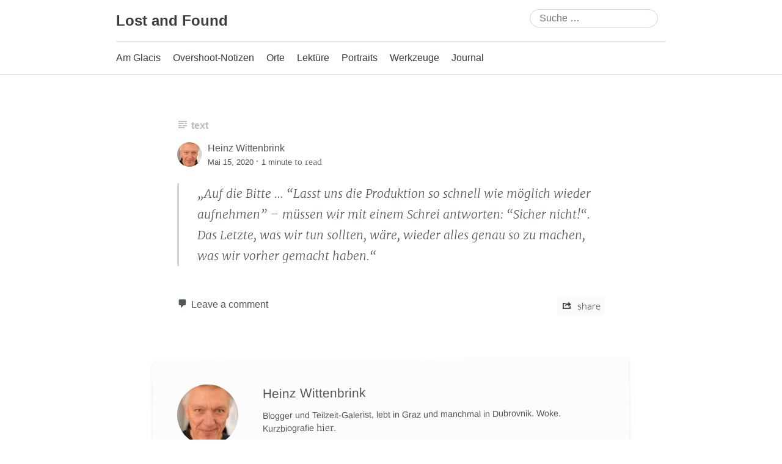

--- FILE ---
content_type: text/html; charset=UTF-8
request_url: https://wittenbrink.net/auf-die-bitte-lasst-uns-die-produktion-so-schnell-wie-moeglich-wieder-aufnehmen/
body_size: 11715
content:
<!DOCTYPE html>
<html lang="de-AT">
<head>
	<meta charset="UTF-8" />
	<meta name="viewport" content="width=device-width, initial-scale=1" />
	<link rel="profile" href="http://microformats.org/profile/specs" />
	<link rel="profile" href="http://microformats.org/profile/hatom" />

	<title>Lost and Found</title>
<meta name='robots' content='max-image-preview:large' />
<link rel="alternate" type="application/rss+xml" title="Lost and Found &raquo; Feed" href="https://wittenbrink.net/feed/" />
<link rel="alternate" type="application/rss+xml" title="Lost and Found &raquo; Kommentar-Feed" href="https://wittenbrink.net/comments/feed/" />
<link rel="alternate" type="application/rss+xml" title="Lost and Found &raquo;  Kommentar-Feed" href="https://wittenbrink.net/auf-die-bitte-lasst-uns-die-produktion-so-schnell-wie-moeglich-wieder-aufnehmen/feed/" />
<link rel="alternate" title="oEmbed (JSON)" type="application/json+oembed" href="https://wittenbrink.net/wp-json/oembed/1.0/embed?url=https%3A%2F%2Fwittenbrink.net%2Fauf-die-bitte-lasst-uns-die-produktion-so-schnell-wie-moeglich-wieder-aufnehmen%2F" />
<link rel="alternate" title="oEmbed (XML)" type="text/xml+oembed" href="https://wittenbrink.net/wp-json/oembed/1.0/embed?url=https%3A%2F%2Fwittenbrink.net%2Fauf-die-bitte-lasst-uns-die-produktion-so-schnell-wie-moeglich-wieder-aufnehmen%2F&#038;format=xml" />
<style id='wp-img-auto-sizes-contain-inline-css' type='text/css'>
img:is([sizes=auto i],[sizes^="auto," i]){contain-intrinsic-size:3000px 1500px}
/*# sourceURL=wp-img-auto-sizes-contain-inline-css */
</style>
<style id='wp-emoji-styles-inline-css' type='text/css'>

	img.wp-smiley, img.emoji {
		display: inline !important;
		border: none !important;
		box-shadow: none !important;
		height: 1em !important;
		width: 1em !important;
		margin: 0 0.07em !important;
		vertical-align: -0.1em !important;
		background: none !important;
		padding: 0 !important;
	}
/*# sourceURL=wp-emoji-styles-inline-css */
</style>
<style id='wp-block-library-inline-css' type='text/css'>
:root{--wp-block-synced-color:#7a00df;--wp-block-synced-color--rgb:122,0,223;--wp-bound-block-color:var(--wp-block-synced-color);--wp-editor-canvas-background:#ddd;--wp-admin-theme-color:#007cba;--wp-admin-theme-color--rgb:0,124,186;--wp-admin-theme-color-darker-10:#006ba1;--wp-admin-theme-color-darker-10--rgb:0,107,160.5;--wp-admin-theme-color-darker-20:#005a87;--wp-admin-theme-color-darker-20--rgb:0,90,135;--wp-admin-border-width-focus:2px}@media (min-resolution:192dpi){:root{--wp-admin-border-width-focus:1.5px}}.wp-element-button{cursor:pointer}:root .has-very-light-gray-background-color{background-color:#eee}:root .has-very-dark-gray-background-color{background-color:#313131}:root .has-very-light-gray-color{color:#eee}:root .has-very-dark-gray-color{color:#313131}:root .has-vivid-green-cyan-to-vivid-cyan-blue-gradient-background{background:linear-gradient(135deg,#00d084,#0693e3)}:root .has-purple-crush-gradient-background{background:linear-gradient(135deg,#34e2e4,#4721fb 50%,#ab1dfe)}:root .has-hazy-dawn-gradient-background{background:linear-gradient(135deg,#faaca8,#dad0ec)}:root .has-subdued-olive-gradient-background{background:linear-gradient(135deg,#fafae1,#67a671)}:root .has-atomic-cream-gradient-background{background:linear-gradient(135deg,#fdd79a,#004a59)}:root .has-nightshade-gradient-background{background:linear-gradient(135deg,#330968,#31cdcf)}:root .has-midnight-gradient-background{background:linear-gradient(135deg,#020381,#2874fc)}:root{--wp--preset--font-size--normal:16px;--wp--preset--font-size--huge:42px}.has-regular-font-size{font-size:1em}.has-larger-font-size{font-size:2.625em}.has-normal-font-size{font-size:var(--wp--preset--font-size--normal)}.has-huge-font-size{font-size:var(--wp--preset--font-size--huge)}.has-text-align-center{text-align:center}.has-text-align-left{text-align:left}.has-text-align-right{text-align:right}.has-fit-text{white-space:nowrap!important}#end-resizable-editor-section{display:none}.aligncenter{clear:both}.items-justified-left{justify-content:flex-start}.items-justified-center{justify-content:center}.items-justified-right{justify-content:flex-end}.items-justified-space-between{justify-content:space-between}.screen-reader-text{border:0;clip-path:inset(50%);height:1px;margin:-1px;overflow:hidden;padding:0;position:absolute;width:1px;word-wrap:normal!important}.screen-reader-text:focus{background-color:#ddd;clip-path:none;color:#444;display:block;font-size:1em;height:auto;left:5px;line-height:normal;padding:15px 23px 14px;text-decoration:none;top:5px;width:auto;z-index:100000}html :where(.has-border-color){border-style:solid}html :where([style*=border-top-color]){border-top-style:solid}html :where([style*=border-right-color]){border-right-style:solid}html :where([style*=border-bottom-color]){border-bottom-style:solid}html :where([style*=border-left-color]){border-left-style:solid}html :where([style*=border-width]){border-style:solid}html :where([style*=border-top-width]){border-top-style:solid}html :where([style*=border-right-width]){border-right-style:solid}html :where([style*=border-bottom-width]){border-bottom-style:solid}html :where([style*=border-left-width]){border-left-style:solid}html :where(img[class*=wp-image-]){height:auto;max-width:100%}:where(figure){margin:0 0 1em}html :where(.is-position-sticky){--wp-admin--admin-bar--position-offset:var(--wp-admin--admin-bar--height,0px)}@media screen and (max-width:600px){html :where(.is-position-sticky){--wp-admin--admin-bar--position-offset:0px}}

/*# sourceURL=wp-block-library-inline-css */
</style><style id='global-styles-inline-css' type='text/css'>
:root{--wp--preset--aspect-ratio--square: 1;--wp--preset--aspect-ratio--4-3: 4/3;--wp--preset--aspect-ratio--3-4: 3/4;--wp--preset--aspect-ratio--3-2: 3/2;--wp--preset--aspect-ratio--2-3: 2/3;--wp--preset--aspect-ratio--16-9: 16/9;--wp--preset--aspect-ratio--9-16: 9/16;--wp--preset--color--black: #000000;--wp--preset--color--cyan-bluish-gray: #abb8c3;--wp--preset--color--white: #fff;--wp--preset--color--pale-pink: #f78da7;--wp--preset--color--vivid-red: #cf2e2e;--wp--preset--color--luminous-vivid-orange: #ff6900;--wp--preset--color--luminous-vivid-amber: #fcb900;--wp--preset--color--light-green-cyan: #7bdcb5;--wp--preset--color--vivid-green-cyan: #00d084;--wp--preset--color--pale-cyan-blue: #8ed1fc;--wp--preset--color--vivid-cyan-blue: #0693e3;--wp--preset--color--vivid-purple: #9b51e0;--wp--preset--color--blue: #0073aa;--wp--preset--color--lighter-blue: #229fd8;--wp--preset--color--blue-jeans: #5bc0eb;--wp--preset--color--orioles-orange: #fa5b0f;--wp--preset--color--usc-gold: #ffcc00;--wp--preset--color--gargoyle-gas: #fde74c;--wp--preset--color--yellow: #fff9c0;--wp--preset--color--android-green: #9bc53d;--wp--preset--color--very-light-gray: #eee;--wp--preset--color--very-dark-gray: #444;--wp--preset--gradient--vivid-cyan-blue-to-vivid-purple: linear-gradient(135deg,rgb(6,147,227) 0%,rgb(155,81,224) 100%);--wp--preset--gradient--light-green-cyan-to-vivid-green-cyan: linear-gradient(135deg,rgb(122,220,180) 0%,rgb(0,208,130) 100%);--wp--preset--gradient--luminous-vivid-amber-to-luminous-vivid-orange: linear-gradient(135deg,rgb(252,185,0) 0%,rgb(255,105,0) 100%);--wp--preset--gradient--luminous-vivid-orange-to-vivid-red: linear-gradient(135deg,rgb(255,105,0) 0%,rgb(207,46,46) 100%);--wp--preset--gradient--very-light-gray-to-cyan-bluish-gray: linear-gradient(135deg,rgb(238,238,238) 0%,rgb(169,184,195) 100%);--wp--preset--gradient--cool-to-warm-spectrum: linear-gradient(135deg,rgb(74,234,220) 0%,rgb(151,120,209) 20%,rgb(207,42,186) 40%,rgb(238,44,130) 60%,rgb(251,105,98) 80%,rgb(254,248,76) 100%);--wp--preset--gradient--blush-light-purple: linear-gradient(135deg,rgb(255,206,236) 0%,rgb(152,150,240) 100%);--wp--preset--gradient--blush-bordeaux: linear-gradient(135deg,rgb(254,205,165) 0%,rgb(254,45,45) 50%,rgb(107,0,62) 100%);--wp--preset--gradient--luminous-dusk: linear-gradient(135deg,rgb(255,203,112) 0%,rgb(199,81,192) 50%,rgb(65,88,208) 100%);--wp--preset--gradient--pale-ocean: linear-gradient(135deg,rgb(255,245,203) 0%,rgb(182,227,212) 50%,rgb(51,167,181) 100%);--wp--preset--gradient--electric-grass: linear-gradient(135deg,rgb(202,248,128) 0%,rgb(113,206,126) 100%);--wp--preset--gradient--midnight: linear-gradient(135deg,rgb(2,3,129) 0%,rgb(40,116,252) 100%);--wp--preset--font-size--small: 13px;--wp--preset--font-size--medium: 20px;--wp--preset--font-size--large: 36px;--wp--preset--font-size--x-large: 42px;--wp--preset--spacing--20: 0.44rem;--wp--preset--spacing--30: 0.67rem;--wp--preset--spacing--40: 1rem;--wp--preset--spacing--50: 1.5rem;--wp--preset--spacing--60: 2.25rem;--wp--preset--spacing--70: 3.38rem;--wp--preset--spacing--80: 5.06rem;--wp--preset--shadow--natural: 6px 6px 9px rgba(0, 0, 0, 0.2);--wp--preset--shadow--deep: 12px 12px 50px rgba(0, 0, 0, 0.4);--wp--preset--shadow--sharp: 6px 6px 0px rgba(0, 0, 0, 0.2);--wp--preset--shadow--outlined: 6px 6px 0px -3px rgb(255, 255, 255), 6px 6px rgb(0, 0, 0);--wp--preset--shadow--crisp: 6px 6px 0px rgb(0, 0, 0);}:where(.is-layout-flex){gap: 0.5em;}:where(.is-layout-grid){gap: 0.5em;}body .is-layout-flex{display: flex;}.is-layout-flex{flex-wrap: wrap;align-items: center;}.is-layout-flex > :is(*, div){margin: 0;}body .is-layout-grid{display: grid;}.is-layout-grid > :is(*, div){margin: 0;}:where(.wp-block-columns.is-layout-flex){gap: 2em;}:where(.wp-block-columns.is-layout-grid){gap: 2em;}:where(.wp-block-post-template.is-layout-flex){gap: 1.25em;}:where(.wp-block-post-template.is-layout-grid){gap: 1.25em;}.has-black-color{color: var(--wp--preset--color--black) !important;}.has-cyan-bluish-gray-color{color: var(--wp--preset--color--cyan-bluish-gray) !important;}.has-white-color{color: var(--wp--preset--color--white) !important;}.has-pale-pink-color{color: var(--wp--preset--color--pale-pink) !important;}.has-vivid-red-color{color: var(--wp--preset--color--vivid-red) !important;}.has-luminous-vivid-orange-color{color: var(--wp--preset--color--luminous-vivid-orange) !important;}.has-luminous-vivid-amber-color{color: var(--wp--preset--color--luminous-vivid-amber) !important;}.has-light-green-cyan-color{color: var(--wp--preset--color--light-green-cyan) !important;}.has-vivid-green-cyan-color{color: var(--wp--preset--color--vivid-green-cyan) !important;}.has-pale-cyan-blue-color{color: var(--wp--preset--color--pale-cyan-blue) !important;}.has-vivid-cyan-blue-color{color: var(--wp--preset--color--vivid-cyan-blue) !important;}.has-vivid-purple-color{color: var(--wp--preset--color--vivid-purple) !important;}.has-black-background-color{background-color: var(--wp--preset--color--black) !important;}.has-cyan-bluish-gray-background-color{background-color: var(--wp--preset--color--cyan-bluish-gray) !important;}.has-white-background-color{background-color: var(--wp--preset--color--white) !important;}.has-pale-pink-background-color{background-color: var(--wp--preset--color--pale-pink) !important;}.has-vivid-red-background-color{background-color: var(--wp--preset--color--vivid-red) !important;}.has-luminous-vivid-orange-background-color{background-color: var(--wp--preset--color--luminous-vivid-orange) !important;}.has-luminous-vivid-amber-background-color{background-color: var(--wp--preset--color--luminous-vivid-amber) !important;}.has-light-green-cyan-background-color{background-color: var(--wp--preset--color--light-green-cyan) !important;}.has-vivid-green-cyan-background-color{background-color: var(--wp--preset--color--vivid-green-cyan) !important;}.has-pale-cyan-blue-background-color{background-color: var(--wp--preset--color--pale-cyan-blue) !important;}.has-vivid-cyan-blue-background-color{background-color: var(--wp--preset--color--vivid-cyan-blue) !important;}.has-vivid-purple-background-color{background-color: var(--wp--preset--color--vivid-purple) !important;}.has-black-border-color{border-color: var(--wp--preset--color--black) !important;}.has-cyan-bluish-gray-border-color{border-color: var(--wp--preset--color--cyan-bluish-gray) !important;}.has-white-border-color{border-color: var(--wp--preset--color--white) !important;}.has-pale-pink-border-color{border-color: var(--wp--preset--color--pale-pink) !important;}.has-vivid-red-border-color{border-color: var(--wp--preset--color--vivid-red) !important;}.has-luminous-vivid-orange-border-color{border-color: var(--wp--preset--color--luminous-vivid-orange) !important;}.has-luminous-vivid-amber-border-color{border-color: var(--wp--preset--color--luminous-vivid-amber) !important;}.has-light-green-cyan-border-color{border-color: var(--wp--preset--color--light-green-cyan) !important;}.has-vivid-green-cyan-border-color{border-color: var(--wp--preset--color--vivid-green-cyan) !important;}.has-pale-cyan-blue-border-color{border-color: var(--wp--preset--color--pale-cyan-blue) !important;}.has-vivid-cyan-blue-border-color{border-color: var(--wp--preset--color--vivid-cyan-blue) !important;}.has-vivid-purple-border-color{border-color: var(--wp--preset--color--vivid-purple) !important;}.has-vivid-cyan-blue-to-vivid-purple-gradient-background{background: var(--wp--preset--gradient--vivid-cyan-blue-to-vivid-purple) !important;}.has-light-green-cyan-to-vivid-green-cyan-gradient-background{background: var(--wp--preset--gradient--light-green-cyan-to-vivid-green-cyan) !important;}.has-luminous-vivid-amber-to-luminous-vivid-orange-gradient-background{background: var(--wp--preset--gradient--luminous-vivid-amber-to-luminous-vivid-orange) !important;}.has-luminous-vivid-orange-to-vivid-red-gradient-background{background: var(--wp--preset--gradient--luminous-vivid-orange-to-vivid-red) !important;}.has-very-light-gray-to-cyan-bluish-gray-gradient-background{background: var(--wp--preset--gradient--very-light-gray-to-cyan-bluish-gray) !important;}.has-cool-to-warm-spectrum-gradient-background{background: var(--wp--preset--gradient--cool-to-warm-spectrum) !important;}.has-blush-light-purple-gradient-background{background: var(--wp--preset--gradient--blush-light-purple) !important;}.has-blush-bordeaux-gradient-background{background: var(--wp--preset--gradient--blush-bordeaux) !important;}.has-luminous-dusk-gradient-background{background: var(--wp--preset--gradient--luminous-dusk) !important;}.has-pale-ocean-gradient-background{background: var(--wp--preset--gradient--pale-ocean) !important;}.has-electric-grass-gradient-background{background: var(--wp--preset--gradient--electric-grass) !important;}.has-midnight-gradient-background{background: var(--wp--preset--gradient--midnight) !important;}.has-small-font-size{font-size: var(--wp--preset--font-size--small) !important;}.has-medium-font-size{font-size: var(--wp--preset--font-size--medium) !important;}.has-large-font-size{font-size: var(--wp--preset--font-size--large) !important;}.has-x-large-font-size{font-size: var(--wp--preset--font-size--x-large) !important;}
/*# sourceURL=global-styles-inline-css */
</style>

<style id='classic-theme-styles-inline-css' type='text/css'>
/*! This file is auto-generated */
.wp-block-button__link{color:#fff;background-color:#32373c;border-radius:9999px;box-shadow:none;text-decoration:none;padding:calc(.667em + 2px) calc(1.333em + 2px);font-size:1.125em}.wp-block-file__button{background:#32373c;color:#fff;text-decoration:none}
/*# sourceURL=/wp-includes/css/classic-themes.min.css */
</style>
<link rel='stylesheet' id='gravatar-enhanced-patterns-shared-css' href='https://wittenbrink.net/wp-content/plugins/gravatar-enhanced/build/patterns-shared.css?ver=226b181ff45084e801e6' type='text/css' media='all' />
<link rel='stylesheet' id='gravatar-enhanced-patterns-edit-css' href='https://wittenbrink.net/wp-content/plugins/gravatar-enhanced/build/patterns-edit.css?ver=a2fa5a272b4a5f94db7a' type='text/css' media='all' />
<link rel='stylesheet' id='gravatar-enhanced-patterns-view-css' href='https://wittenbrink.net/wp-content/plugins/gravatar-enhanced/build/patterns-view.css?ver=c8f3511e42e7f7bff2d6' type='text/css' media='all' />
<link rel='stylesheet' id='webmention-css' href='https://wittenbrink.net/wp-content/plugins/webmention/assets/css/webmention.css?ver=5.6.2' type='text/css' media='all' />
<link rel='stylesheet' id='indieweb-css' href='https://wittenbrink.net/wp-content/plugins/indieweb/static/css/indieweb.css?ver=5.0.0' type='text/css' media='all' />
<link rel='stylesheet' id='parent-style-css' href='https://wittenbrink.net/wp-content/themes/Autonomie/style.css?ver=6.9' type='text/css' media='all' />
<link rel='stylesheet' id='dashicons-css' href='https://wittenbrink.net/wp-includes/css/dashicons.min.css?ver=6.9' type='text/css' media='all' />
<link rel='stylesheet' id='autonomie-style-css' href='https://wittenbrink.net/wp-content/themes/Autonomie-lof/style.css?ver=6.9' type='text/css' media='all' />
<link rel='stylesheet' id='autonomie-print-style-css' href='https://wittenbrink.net/wp-content/themes/Autonomie/assets/css/print.css?ver=1.0.0' type='text/css' media='print' />
<link rel='stylesheet' id='autonomie-narrow-style-css' href='https://wittenbrink.net/wp-content/themes/Autonomie/assets/css/narrow-width.css?ver=1.0.0' type='text/css' media='(max-width: 800px)' />
<link rel='stylesheet' id='autonomie-default-style-css' href='https://wittenbrink.net/wp-content/themes/Autonomie/assets/css/default-width.css?ver=1.0.0' type='text/css' media='(min-width: 800px)' />
<link rel='stylesheet' id='autonomie-wide-style-css' href='https://wittenbrink.net/wp-content/themes/Autonomie/assets/css/wide-width.css?ver=1.0.0' type='text/css' media='(min-width: 1000px)' />
<link rel='stylesheet' id='taxopress-frontend-css-css' href='https://wittenbrink.net/wp-content/plugins/simple-tags/assets/frontend/css/frontend.css?ver=3.43.0' type='text/css' media='all' />
<link rel='stylesheet' id='gravatar-enhanced-hovercards-css' href='https://wittenbrink.net/wp-content/plugins/gravatar-enhanced/build/style-hovercards.css?ver=801f9da4ebe630b1776f' type='text/css' media='all' />
<link rel='stylesheet' id='gravatar-enhanced-comments-css' href='https://wittenbrink.net/wp-content/plugins/gravatar-enhanced/build/style-comments.css?ver=0c36743e970ecde91ff0' type='text/css' media='all' />
<link rel='stylesheet' id='zotpress.shortcode.min.css-css' href='https://wittenbrink.net/wp-content/plugins/zotpress/css/zotpress.shortcode.min.css?ver=7.4' type='text/css' media='all' />
<script src="https://wittenbrink.net/wp-includes/js/jquery/jquery.min.js?ver=3.7.1" id="jquery-core-js"></script>
<script src="https://wittenbrink.net/wp-includes/js/jquery/jquery-migrate.min.js?ver=3.4.1" id="jquery-migrate-js"></script>
<script src="https://wittenbrink.net/wp-content/themes/Autonomie/assets/js/navigation.js?ver=1.0.0" id="autonomie-navigation-js" async data-wp-strategy="async"></script>
<script src="https://wittenbrink.net/wp-content/themes/Autonomie/assets/js/share.js?ver=1.0.0" id="autonomie-share-js" async data-wp-strategy="async"></script>
<script src="https://wittenbrink.net/wp-content/plugins/simple-tags/assets/frontend/js/frontend.js?ver=3.43.0" id="taxopress-frontend-js-js"></script>
<link rel="https://api.w.org/" href="https://wittenbrink.net/wp-json/" /><link rel="alternate" title="JSON" type="application/json" href="https://wittenbrink.net/wp-json/wp/v2/posts/10551" /><link rel="EditURI" type="application/rsd+xml" title="RSD" href="https://wittenbrink.net/xmlrpc.php?rsd" />
<meta name="generator" content="WordPress 6.9" />
<link rel="canonical" href="https://wittenbrink.net/auf-die-bitte-lasst-uns-die-produktion-so-schnell-wie-moeglich-wieder-aufnehmen/" />
<link rel='shortlink' href='https://wittenbrink.net/b/2vr' />
		<link rel="manifest" href="https://wittenbrink.net/wp-json/wp/v2/web-app-manifest">
					<meta name="theme-color" content="#fff">
								<meta name="apple-mobile-web-app-capable" content="yes">
				<meta name="mobile-web-app-capable" content="yes">

				
				<meta name="apple-mobile-web-app-title" content="LoF">
		<meta name="application-name" content="LoF">
		<meta property="fediverse:creator" name="fediverse:creator" content="Heinz@wittenbrink.net" />
<link rel="friends-base-url" href="https://wittenbrink.net/wp-json/friends/v1" />
<link rel="alternate" href="https://wittenbrink.net/type/standard/feed/" type="application/rss+xml" title="Lost and Found &raquo; Standard Feed" />
<link rel="alternate" href="https://wittenbrink.net/type/aside/feed/" type="application/rss+xml" title="Lost and Found &raquo; Kurzmitteilung Feed" />
<link rel="alternate" href="https://wittenbrink.net/type/chat/feed/" type="application/rss+xml" title="Lost and Found &raquo; Chatprotokoll Feed" />
<link rel="alternate" href="https://wittenbrink.net/type/gallery/feed/" type="application/rss+xml" title="Lost and Found &raquo; Galerie Feed" />
<link rel="alternate" href="https://wittenbrink.net/type/link/feed/" type="application/rss+xml" title="Lost and Found &raquo; Link Feed" />
<link rel="alternate" href="https://wittenbrink.net/type/image/feed/" type="application/rss+xml" title="Lost and Found &raquo; Bild Feed" />
<link rel="alternate" href="https://wittenbrink.net/type/quote/feed/" type="application/rss+xml" title="Lost and Found &raquo; Zitat Feed" />
<link rel="alternate" href="https://wittenbrink.net/type/status/feed/" type="application/rss+xml" title="Lost and Found &raquo; Statusmitteilung Feed" />
<link rel="alternate" href="https://wittenbrink.net/type/video/feed/" type="application/rss+xml" title="Lost and Found &raquo; Video Feed" />
<link rel="alternate" href="https://wittenbrink.net/type/audio/feed/" type="application/rss+xml" title="Lost and Found &raquo; Audio Feed" />
<link rel="pingback" href="https://wittenbrink.net/xmlrpc.php" />
<meta name="supported-color-schemes" content="light dark">
<link rel="alternate" type="application/rss+xml" title="Lost and Found &raquo; Bruno Latour Schlagwort Feed" href="https://wittenbrink.net/tag/bruno-latour/feed/" />
<link rel="alternate" type="application/rss+xml" title="Lost and Found &raquo; Journal Kategorie Feed" href="https://wittenbrink.net/category/journal/feed/" />
<link rel="alternate" type="application/rss+xml" title="Lost and Found &raquo; Klimanotstand Schlagwort Feed" href="https://wittenbrink.net/tag/klimanotstand/feed/" />
<link rel="alternate" type="application/rss+xml" title="Lost and Found &raquo; Posts by Heinz Wittenbrink Feed" href="https://wittenbrink.net/author/heinz/feed/" />
<link rel="alternate" type="application/rss+xml" title="Lost and Found &raquo; Standard Post-Type Feed" href="https://wittenbrink.net/type/standard/feed/" />

<link rel="alternate" title="ActivityPub (JSON)" type="application/activity+json" href="https://wittenbrink.net/?p=10551" />
<link rel="micropub_media" href="https://wittenbrink.net/wp-json/micropub/1.0/media" />
<link rel="micropub" href="https://wittenbrink.net/wp-json/micropub/1.0/endpoint" />
<link rel="webmention" href="https://wittenbrink.net/wp-json/webmention/1.0/endpoint" />
</head>

<body class="wp-singular post-template-default single single-post postid-10551 single-format-standard wp-embed-responsive wp-theme-Autonomie wp-child-theme-Autonomie-lof multi-column single-author" itemscope="" itemtype="https://schema.org/BlogPosting" itemref="site-publisher" itemid="https://wittenbrink.net/auf-die-bitte-lasst-uns-die-produktion-so-schnell-wie-moeglich-wieder-aufnehmen/">
<div id="page">
	<div class="skip-link screen-reader-text"><a href="#content" title="Skip to content">Skip to content</a></div>
		<header id="site-header" class="site-header">
		<div class="site-branding">
						<div id="site-title">
				<a href="https://wittenbrink.net/" title="Lost and Found" rel="home">
				Lost and Found				</a>
			</div>

			<search><form itemprop="potentialAction" itemscope itemtype="https://schema.org/SearchAction" role="search" method="get" class="search-form" action="https://wittenbrink.net/">
				<label>
					<span class="screen-reader-text">Suche nach:</span>
					<input type="search" enterkeyhint="search" itemprop="query-input" class="search-field" placeholder="Suche &hellip;" value="" name="s" />
				</label>
				<input type="submit" class="search-submit" value="Suche" />
			<meta itemprop="target" content="https://wittenbrink.net/?s={s} "/></form></search>		</div>

		<nav id="site-navigation" class="site-navigation">
			<button class="menu-toggle" aria-controls="site-navigation" aria-expanded="false">Primary Menu</button>

			<div class="menu-general-container"><ul id="menu-general" class="menu"><li id="menu-item-21746" class="menu-item menu-item-type-taxonomy menu-item-object-category menu-item-21746"><a href="https://wittenbrink.net/category/am-glacis/">Am Glacis</a></li>
<li id="menu-item-21751" class="menu-item menu-item-type-taxonomy menu-item-object-category menu-item-21751"><a href="https://wittenbrink.net/category/overshoot-notizen/">Overshoot-Notizen</a></li>
<li id="menu-item-21750" class="menu-item menu-item-type-taxonomy menu-item-object-category menu-item-21750"><a href="https://wittenbrink.net/category/orte/">Orte</a></li>
<li id="menu-item-21749" class="menu-item menu-item-type-taxonomy menu-item-object-category menu-item-21749"><a href="https://wittenbrink.net/category/lektuere/">Lektüre</a></li>
<li id="menu-item-21752" class="menu-item menu-item-type-taxonomy menu-item-object-category menu-item-21752"><a href="https://wittenbrink.net/category/portraits/">Portraits</a></li>
<li id="menu-item-21753" class="menu-item menu-item-type-taxonomy menu-item-object-category menu-item-21753"><a href="https://wittenbrink.net/category/werkzeuge/">Werkzeuge</a></li>
<li id="menu-item-21747" class="menu-item menu-item-type-taxonomy menu-item-object-category current-post-ancestor current-menu-parent current-post-parent menu-item-21747"><a href="https://wittenbrink.net/category/journal/">Journal</a></li>
</ul></div>		</nav><!-- #site-navigation -->

			</header><!-- #site-header -->

			<main id="primary" class="h-entry hentry">

			
				
<article id="post-10551" class="post post-10551 type-post status-publish format-standard category-journal tag-bruno-latour tag-klimanotstand">
		<header class="entry-header">
		<div class="entry-header-wrapper">
			<div class="entry-meta post-format">
				<a class="entry-format entry-format-standard entry-type-post" href="https://wittenbrink.net/type/standard/">Text</a>			</div>

			
						<div class="entry-meta">
				<address class="byline">
				<span class="author p-author vcard hcard h-card" itemprop="author" itemscope itemtype="https://schema.org/Person">
					<img referrerpolicy="no-referrer" alt='Heinz Wittenbrink&#039;s avatar' src='https://wittenbrink.net/wp-content/uploads/gravatar/be4c07a4aa04df497b879f24b42effa67d4a885f21f0cf61c7dd150f0f81b6fd.png' srcset='https://wittenbrink.net/wp-content/uploads/gravatar/5039537358805d5e14c9cdf04a8a92dd625e701d5af3a7f07193371faf96979d.png 2x' class='avatar avatar-40 photo u-photo' height='40' width='40'  itemprop="image" loading="lazy" decoding='async'/>
					<a class="url uid u-url u-uid fn p-name" href="https://wittenbrink.net/author/heinz/" title="View all posts by Heinz Wittenbrink" rel="author">
						<span itemprop="name">Heinz Wittenbrink</span>
					</a>
					<link itemprop="url" href="https://wittenbrink.net/author/heinz/" />
				</span>
			</address> <span class="sep"> · </span> <a href="https://wittenbrink.net/auf-die-bitte-lasst-uns-die-produktion-so-schnell-wie-moeglich-wieder-aufnehmen/" title="10:08 am" rel="bookmark" class="url u-url" itemprop="mainEntityOfPage"><time class="entry-date published dt-published" datetime="2020-05-15T10:08:41+02:00" itemprop="datePublished">Mai 15, 2020</time></a> <span class="sep"> · </span> <span class="entry-duration"><time datetime="PT1M" class="dt-duration" itemprop="timeRequired">1 minute</time> to read</span>			</div>
					</div>
	</header><!-- .entry-header -->

	
		<div class="entry-content e-content" itemprop="description articleBody">
		<blockquote><p>
  &#8222;Auf die Bitte &#8230;  “Lasst uns die Produktion so schnell wie möglich wieder aufnehmen” –   müssen wir mit einem Schrei antworten: “Sicher nicht!“. Das Letzte, was wir tun sollten, wäre, wieder alles genau so zu machen, was wir vorher gemacht haben.&#8220;
</p></blockquote>
			</div><!-- .entry-content -->

		<footer class="entry-footer entry-meta">
		<div class="entry-actions">
						<indie-action do="reply" width="https://wittenbrink.net/auf-die-bitte-lasst-uns-die-produktion-so-schnell-wie-moeglich-wieder-aufnehmen/"><div class="comments-link"><a href="https://wittenbrink.net/auf-die-bitte-lasst-uns-die-produktion-so-schnell-wie-moeglich-wieder-aufnehmen/#respond">Leave a comment</a></div></indie-action>
						<indie-action do="post" with="https://wittenbrink.net/auf-die-bitte-lasst-uns-die-produktion-so-schnell-wie-moeglich-wieder-aufnehmen/">
	<button type="share" id="entry-share">
		share	</button>
</indie-action>

<div id="share-options" style="display: none;">
	<p><strong>Sharing is caring ❤️</strong></p>
	<p>
		<label for="entry-shortlink">Shortlink</label>
		<input id="entry-shortlink" class="u-url url shortlink" type="text" value="https://wittenbrink.net/b/2vr" />
	</p>
	<p>
		<label for="entry-permalink">Permalink</label>
		<input id="entry-permalink" class="u-url url u-uid uid bookmark" type="text" value="https://wittenbrink.net/auf-die-bitte-lasst-uns-die-produktion-so-schnell-wie-moeglich-wieder-aufnehmen/" />
	</p>
		<p>
		<label for="entry-blockquote">HTML</label>
		<textarea id="entry-blockquote" class="code" type="text" rows="5" cols="70">&lt;blockquote&gt;&lt;p&gt;Auf die Bitte... “Lasst uns die Produktion so schnell wie möglich wieder aufnehmen” –   müssen wir mit einem Schrei antworten: “Sicher nicht!“. Das Letzte, was wir tun sollten, wäre, wieder alles genau so zu machen, was wir vorher gemacht haben.  http://www.bruno-latour.fr/sites/default/files/downloads/P-202-AOC-ROSEN-ALLEMAND_0.pdf&lt;/p&gt;&lt;small&gt;—&nbsp;by &lt;a href=&quot;https://wittenbrink.net/auf-die-bitte-lasst-uns-die-produktion-so-schnell-wie-moeglich-wieder-aufnehmen/&quot; class=&quot;h-card&quot; title=&quot;Heinz Wittenbrink&quot;&gt;Heinz Wittenbrink&lt;/a&gt;&lt;/small&gt;&lt;/blockquote&gt;</textarea>
	</p>
	</div>
		</div>

		<address class="author p-author vcard hcard h-card" itemprop="author" itemscope="" itemtype="https://schema.org/Person">
	<img referrerpolicy="no-referrer" alt='Heinz Wittenbrink&#039;s avatar' src='https://wittenbrink.net/wp-content/uploads/gravatar/a7707125e9dae979e7d44508a0c74e2cc2379440301694033589f1686f26b7cb.png' srcset='https://wittenbrink.net/wp-content/uploads/gravatar/7a8b442bacde11b347d55620664b0afec682509fecfdb04e21c728a0c0bba50d.png 2x' class='avatar avatar-100 photo u-photo' height='100' width='100'  itemprop="image" loading="lazy" decoding='async'/>	<a class="url uid u-url u-uid fn p-name" href="https://wittenbrink.net/author/heinz/">
		<span itemprop="name">Heinz Wittenbrink</span>
	</a>
	<div class="note e-note" itemprop="description">Blogger und Teilzeit-Galerist, lebt in Graz und manchmal in Dubrovnik. Woke.

Kurzbiografie <a href="/heinz-wittenbrink/">hier</a>.</div>
	<a class="subscribe" href="https://wittenbrink.net/author/heinz/feed/"><i class="openwebicons-feed"></i> Subscribe to author feed</a>
	<link itemprop="url" href="https://wittenbrink.net/author/heinz/" />
</address>
<div class="cat-links">
	Categories	<ul class="post-categories">
	<li><a href="https://wittenbrink.net/category/journal/" rel="category tag">Journal</a></li></ul></div>

<div class="tag-links" itemprop="keywords">
	Tags	<ul><li><a class="p-category" href="https://wittenbrink.net/tag/bruno-latour/" rel="tag">Bruno Latour</a></li><li><a class="p-category" href="https://wittenbrink.net/tag/klimanotstand/" rel="tag">Klimanotstand</a></li></ul></div>
		<div class="syndication-links">Syndication Links<ul class="relsyn"><li><a aria-label="x" class="u-syndication syn-link" href="https://twitter.com/heinz/status/1261207008407179264" rel="syndication"> <span class="syndication-link-icon svg-x" style="display: inline-block; max-width: 1rem; margin: 2px;" aria-hidden="true" aria-label="X" title="X" ><svg role="img" viewBox="0 0 24 24" xmlns="http://www.w3.org/2000/svg"><title>X</title><path d="M18.901 1.153h3.68l-8.04 9.19L24 22.846h-7.406l-5.8-7.584-6.638 7.584H.474l8.6-9.83L0 1.154h7.594l5.243 6.932ZM17.61 20.644h2.039L6.486 3.24H4.298Z"/></svg></span></a></li><li><a aria-label="x" class="u-syndication syn-link" href="https://twitter.com/heinz/status/1261206872583004160" rel="syndication"> <span class="syndication-link-icon svg-x" style="display: inline-block; max-width: 1rem; margin: 2px;" aria-hidden="true" aria-label="X" title="X" ><svg role="img" viewBox="0 0 24 24" xmlns="http://www.w3.org/2000/svg"><title>X</title><path d="M18.901 1.153h3.68l-8.04 9.19L24 22.846h-7.406l-5.8-7.584-6.638 7.584H.474l8.6-9.83L0 1.154h7.594l5.243 6.932ZM17.61 20.644h2.039L6.486 3.24H4.298Z"/></svg></span></a></li></ul></div>
			</footer><!-- #entry-meta -->
</article><!-- #post-10551 -->

					<div id="comments">
	
	
	
	
	<indie-action do="reply" with="https://wittenbrink.net/auf-die-bitte-lasst-uns-die-produktion-so-schnell-wie-moeglich-wieder-aufnehmen/">	<div id="respond" class="comment-respond">
		<h3 id="reply-title" class="comment-reply-title">Schreibe einen Kommentar <small><a rel="nofollow" id="cancel-comment-reply-link" href="/auf-die-bitte-lasst-uns-die-produktion-so-schnell-wie-moeglich-wieder-aufnehmen/#respond" style="display:none;">Antworten abbrechen</a></small></h3><form action="https://wittenbrink.net/wp-comments-post.php" method="post" id="commentform" class="comment-form"><p class="comment-notes"><span id="email-notes">Deine E-Mail-Adresse wird nicht veröffentlicht.</span> <span class="required-field-message">Erforderliche Felder sind mit <span class="required">*</span> markiert</span></p><p class="comment-form-comment"><label for="comment">Kommentar <span class="required">*</span></label> <textarea enterkeyhint="next" id="comment" name="comment" cols="45" rows="8" maxlength="65525" required></textarea></p><p class="comment-form-email"><label for="email">E-Mail <span class="required">*</span></label> <input autocomplete="email" inputmode="email" enterkeyhint="next"  id="email" name="email" type="email" value="" size="30" maxlength="100" aria-describedby="email-notes" autocomplete="email" required /><span class="gravatar-enhanced-profile"><img src="" alt="Gravatar profile" /></span></p>
<p class="comment-form-author"><label for="author">Name <span class="required">*</span></label> <input autocomplete="nickname name" enterkeyhint="next"  id="author" name="author" type="text" value="" size="30" maxlength="245" autocomplete="name" required /></p>
<p class="comment-form-url"><label for="url">Website</label> <input autocomplete="url" inputmode="url" enterkeyhint="send"  id="url" name="url" type="url" value="" size="30" maxlength="200" autocomplete="url" /></p>
<p class="comment-form-cookies-consent"><input id="wp-comment-cookies-consent" name="wp-comment-cookies-consent" type="checkbox" value="yes" /> <label for="wp-comment-cookies-consent">Meinen Namen, meine E-Mail-Adresse und meine Website in diesem Browser für die nächste Kommentierung speichern.</label></p>
<p class="comment-form-mailpoet">
      <label for="mailpoet_subscribe_on_comment">
        <input
          type="checkbox"
          id="mailpoet_subscribe_on_comment"
          value="1"
          name="mailpoet[subscribe_on_comment]"
        />&nbsp;Yes, add me to your mailing list
      </label>
    </p><p class="form-submit"><input name="submit" type="submit" id="submit" class="submit" value="Kommentar abschicken" /> <input type='hidden' name='comment_post_ID' value='10551' id='comment_post_ID' />
<input type='hidden' name='comment_parent' id='comment_parent' value='0' />
</p><p style="display: none;"><input type="hidden" id="akismet_comment_nonce" name="akismet_comment_nonce" value="c3622f6e37" /></p><p style="display: none !important;" class="akismet-fields-container" data-prefix="ak_"><label>&#916;<textarea name="ak_hp_textarea" cols="45" rows="8" maxlength="100"></textarea></label><input type="hidden" id="ak_js_1" name="ak_js" value="110"/><script>document.getElementById( "ak_js_1" ).setAttribute( "value", ( new Date() ).getTime() );</script></p></form>	</div><!-- #respond -->
	</indie-action><form id="webmention-form" action="https://wittenbrink.net/wp-json/webmention/1.0/endpoint" method="post">
	<p id="webmention-source-description">
		To respond on your own website, enter the URL of your response which should contain a link to this post's permalink URL. Your response will then appear (possibly after moderation) on this page. Want to update or remove your response? Update or delete your post and re-enter your post's URL again. (<a href="https://indieweb.org/webmention">Find out more about Webmentions.</a>)	</p>
	<p>
		<label for="webmention-source">URL/Permalink of your article</label>
		<input id="webmention-source" class="webmention-source" type="url" autocomplete="url" required pattern="^https?:\/\/(.*)" name="source" aria-describedby="webmention-source-description" />
	</p>
	<p>
		<input id="webmention-submit" class="wp-element-button" type="submit" name="submit" value="Ping me!" />
	</p>
	<input id="webmention-format" type="hidden" name="format" value="html" />
	<input id="webmention-target" type="hidden" name="target" value="https://wittenbrink.net/auf-die-bitte-lasst-uns-die-produktion-so-schnell-wie-moeglich-wieder-aufnehmen/" />
</form>

</div><!-- #comments -->

			
			</main><!-- #content -->

							
	<footer id="colophon">
			<div id="sidebar">
		
		<div id="secondary" class="widget-area" role="complementary">
			<aside id="nav_menu-4" class="widget widget_nav_menu"><div class="menu-footer-menue-container"><ul id="menu-footer-menue" class="menu"><li id="menu-item-21754" class="menu-item menu-item-type-custom menu-item-object-custom menu-item-21754"><a href="/willkommen/">Willkommen</a></li>
<li id="menu-item-21755" class="menu-item menu-item-type-custom menu-item-object-custom menu-item-21755"><a href="/impressum/">Impressum</a></li>
<li id="menu-item-27166" class="menu-item menu-item-type-custom menu-item-object-custom menu-item-27166"><a href="/heinz-wittenbrink/">Über den Autor</a></li>
</ul></div></aside>		</div><!-- #secondary .widget-area -->

		
			</div>

		<div id="site-publisher" itemprop="publisher" itemscope itemtype="https://schema.org/Organization">
			<meta itemprop="name" content="Lost and Found" />
			<meta itemprop="url" content="https://wittenbrink.net/" />
					</div>

		<div id="site-generator">
						This site is powered by <a href="https://wordpress.org/" rel="generator">WordPress</a> and styled with the <a href="https://notiz.blog/projects/autonomie/">Autonomie</a> theme		</div>
	</footer><!-- #colophon -->
</div><!-- #page -->

<script type="speculationrules">
{"prefetch":[{"source":"document","where":{"and":[{"href_matches":"/*"},{"not":{"href_matches":["/wp-*.php","/wp-admin/*","/wp-content/uploads/*","/wp-content/*","/wp-content/plugins/*","/wp-content/themes/Autonomie-lof/*","/wp-content/themes/Autonomie/*","/*\\?(.+)"]}},{"not":{"selector_matches":"a[rel~=\"nofollow\"]"}},{"not":{"selector_matches":".no-prefetch, .no-prefetch a"}}]},"eagerness":"conservative"}]}
</script>
<!-- Matomo --><script>
(function () {
function initTracking() {
var _paq = window._paq = window._paq || [];
if (!window._paq.find || !window._paq.find(function (m) { return m[0] === "disableCookies"; })) {
	window._paq.push(["disableCookies"]);
}
_paq.push(['trackVisibleContentImpressions']);_paq.push(['trackPageView']);_paq.push(['enableLinkTracking']);_paq.push(['alwaysUseSendBeacon']);_paq.push(['setTrackerUrl', "\/\/wittenbrink.net\/wp-content\/plugins\/matomo\/app\/matomo.php"]);_paq.push(['setSiteId', '1']);var d=document, g=d.createElement('script'), s=d.getElementsByTagName('script')[0];
g.type='text/javascript'; g.async=true; g.src="\/\/wittenbrink.net\/wp-content\/uploads\/matomo\/matomo.js"; s.parentNode.insertBefore(g,s);
}
if (document.prerendering) {
	document.addEventListener('prerenderingchange', initTracking, {once: true});
} else {
	initTracking();
}
})();
</script>
<!-- End Matomo Code -->	<script type="module">
		import { Workbox } from "https:\/\/wittenbrink.net\/wp-content\/plugins\/pwa\/wp-includes\/js\/workbox-v7.3.0\/workbox-window.prod.js";

		if ( 'serviceWorker' in navigator ) {
			window.wp = window.wp || {};
			window.wp.serviceWorkerWindow = new Workbox(
				"https:\/\/wittenbrink.net\/wp.serviceworker",
				{"scope":"\/"}			);
			window.wp.serviceWorkerWindow.register();
		}
	</script>
	<script id="zotpress.dl.min.js-js-extra">
var zpDLAJAX = {"ajaxurl":"https://wittenbrink.net/wp-admin/admin-ajax.php","zpDL_nonce":"c21bf4a52c","action":"zpDLViaAJAX"};
//# sourceURL=zotpress.dl.min.js-js-extra
</script>
<script src="https://wittenbrink.net/wp-content/plugins/zotpress/js/zotpress.dl.min.js?ver=7.4" id="zotpress.dl.min.js-js"></script>
<script id="zotpress.cite.min.js-js-extra">
var zpCiteAJAX = {"ajaxurl":"https://wittenbrink.net/wp-admin/admin-ajax.php","zpCite_nonce":"90ef3f06c8","action":"zpCiteViaAJAX"};
//# sourceURL=zotpress.cite.min.js-js-extra
</script>
<script src="https://wittenbrink.net/wp-content/plugins/zotpress/js/zotpress.cite.min.js?ver=7.4" id="zotpress.cite.min.js-js"></script>
<script src="https://wittenbrink.net/wp-includes/js/comment-reply.min.js?ver=6.9" id="comment-reply-js" async data-wp-strategy="async" fetchpriority="low"></script>
<script src="https://wittenbrink.net/wp-content/plugins/gravatar-enhanced/build/hovercards.js?ver=801f9da4ebe630b1776f" id="gravatar-enhanced-hovercards-js"></script>
<script id="gravatar-enhanced-comments-js-extra">
var gravatarEnhancedComments = {"locale":"de"};
//# sourceURL=gravatar-enhanced-comments-js-extra
</script>
<script src="https://wittenbrink.net/wp-content/plugins/gravatar-enhanced/build/comments.js?ver=0c36743e970ecde91ff0" id="gravatar-enhanced-comments-js"></script>
<script defer src="https://wittenbrink.net/wp-content/plugins/akismet/_inc/akismet-frontend.js?ver=1762978207" id="akismet-frontend-js"></script>
<script id="wp-emoji-settings" type="application/json">
{"baseUrl":"https://s.w.org/images/core/emoji/17.0.2/72x72/","ext":".png","svgUrl":"https://s.w.org/images/core/emoji/17.0.2/svg/","svgExt":".svg","source":{"concatemoji":"https://wittenbrink.net/wp-includes/js/wp-emoji-release.min.js?ver=6.9"}}
</script>
<script type="module">
/*! This file is auto-generated */
const a=JSON.parse(document.getElementById("wp-emoji-settings").textContent),o=(window._wpemojiSettings=a,"wpEmojiSettingsSupports"),s=["flag","emoji"];function i(e){try{var t={supportTests:e,timestamp:(new Date).valueOf()};sessionStorage.setItem(o,JSON.stringify(t))}catch(e){}}function c(e,t,n){e.clearRect(0,0,e.canvas.width,e.canvas.height),e.fillText(t,0,0);t=new Uint32Array(e.getImageData(0,0,e.canvas.width,e.canvas.height).data);e.clearRect(0,0,e.canvas.width,e.canvas.height),e.fillText(n,0,0);const a=new Uint32Array(e.getImageData(0,0,e.canvas.width,e.canvas.height).data);return t.every((e,t)=>e===a[t])}function p(e,t){e.clearRect(0,0,e.canvas.width,e.canvas.height),e.fillText(t,0,0);var n=e.getImageData(16,16,1,1);for(let e=0;e<n.data.length;e++)if(0!==n.data[e])return!1;return!0}function u(e,t,n,a){switch(t){case"flag":return n(e,"\ud83c\udff3\ufe0f\u200d\u26a7\ufe0f","\ud83c\udff3\ufe0f\u200b\u26a7\ufe0f")?!1:!n(e,"\ud83c\udde8\ud83c\uddf6","\ud83c\udde8\u200b\ud83c\uddf6")&&!n(e,"\ud83c\udff4\udb40\udc67\udb40\udc62\udb40\udc65\udb40\udc6e\udb40\udc67\udb40\udc7f","\ud83c\udff4\u200b\udb40\udc67\u200b\udb40\udc62\u200b\udb40\udc65\u200b\udb40\udc6e\u200b\udb40\udc67\u200b\udb40\udc7f");case"emoji":return!a(e,"\ud83e\u1fac8")}return!1}function f(e,t,n,a){let r;const o=(r="undefined"!=typeof WorkerGlobalScope&&self instanceof WorkerGlobalScope?new OffscreenCanvas(300,150):document.createElement("canvas")).getContext("2d",{willReadFrequently:!0}),s=(o.textBaseline="top",o.font="600 32px Arial",{});return e.forEach(e=>{s[e]=t(o,e,n,a)}),s}function r(e){var t=document.createElement("script");t.src=e,t.defer=!0,document.head.appendChild(t)}a.supports={everything:!0,everythingExceptFlag:!0},new Promise(t=>{let n=function(){try{var e=JSON.parse(sessionStorage.getItem(o));if("object"==typeof e&&"number"==typeof e.timestamp&&(new Date).valueOf()<e.timestamp+604800&&"object"==typeof e.supportTests)return e.supportTests}catch(e){}return null}();if(!n){if("undefined"!=typeof Worker&&"undefined"!=typeof OffscreenCanvas&&"undefined"!=typeof URL&&URL.createObjectURL&&"undefined"!=typeof Blob)try{var e="postMessage("+f.toString()+"("+[JSON.stringify(s),u.toString(),c.toString(),p.toString()].join(",")+"));",a=new Blob([e],{type:"text/javascript"});const r=new Worker(URL.createObjectURL(a),{name:"wpTestEmojiSupports"});return void(r.onmessage=e=>{i(n=e.data),r.terminate(),t(n)})}catch(e){}i(n=f(s,u,c,p))}t(n)}).then(e=>{for(const n in e)a.supports[n]=e[n],a.supports.everything=a.supports.everything&&a.supports[n],"flag"!==n&&(a.supports.everythingExceptFlag=a.supports.everythingExceptFlag&&a.supports[n]);var t;a.supports.everythingExceptFlag=a.supports.everythingExceptFlag&&!a.supports.flag,a.supports.everything||((t=a.source||{}).concatemoji?r(t.concatemoji):t.wpemoji&&t.twemoji&&(r(t.twemoji),r(t.wpemoji)))});
//# sourceURL=https://wittenbrink.net/wp-includes/js/wp-emoji-loader.min.js
</script>

</body>
</html>

<!-- Dynamic page generated in 0.199 seconds. -->
<!-- Cached page generated by WP-Super-Cache on 2026-01-23 07:44:26 -->

<!-- super cache -->

--- FILE ---
content_type: text/plain;charset=UTF-8
request_url: https://wittenbrink.net/wp-content/plugins/matomo/app/matomo.php?action_name=Lost%20and%20Found&idsite=1&rec=1&r=418945&h=6&m=44&s=28&url=https%3A%2F%2Fwittenbrink.net%2Fauf-die-bitte-lasst-uns-die-produktion-so-schnell-wie-moeglich-wieder-aufnehmen%2F&_id=&_idn=1&send_image=0&_refts=0&pv_id=f0MGgp&pf_net=815&pf_srv=313&pf_tfr=2&pf_dm1=887&uadata=%7B%7D&cookie=1&res=1280x720
body_size: 765
content:
1769150668: Debug enabled - Input parameters: array (
  'action_name' => 'Lost and Found',
  'idsite' => '1',
  'rec' => '1',
  'r' => '418945',
  'h' => '6',
  'm' => '44',
  's' => '28',
  'url' => 'https://wittenbrink.net/auf-die-bitte-lasst-uns-die-produktion-so-schnell-wie-moeglich-wieder-aufnehmen/',
  '_id' => '',
  '_idn' => '1',
  'send_image' => '0',
  '_refts' => '0',
  'pv_id' => 'f0MGgp',
  'pf_net' => '815',
  'pf_srv' => '313',
  'pf_tfr' => '2',
  'pf_dm1' => '887',
  'uadata' => '{}',
  'cookie' => '1',
  'res' => '1280x720',
)
1769150668: Website 1 tracker cache was re-created.
1769150668: Current datetime: 2026-01-23 06:44:28
1769150668: Executing Piwik\Plugins\CoreHome\Tracker\VisitRequestProcessor::manipulateRequest()...
1769150668: Executing Piwik\Plugins\IntranetMeasurable\Tracker\RequestProcessor::manipulateRequest()...
1769150668: Executing Piwik\Plugins\Actions\Tracker\ActionsRequestProcessor::manipulateRequest()...
1769150668: Executing Piwik\Plugins\Goals\Tracker\GoalsRequestProcessor::manipulateRequest()...
1769150668: Executing Piwik\Plugins\Ecommerce\Tracker\EcommerceRequestProcessor::manipulateRequest()...
1769150668: Executing Piwik\Plugins\SitesManager\Tracker\SitesManagerRequestProcessor::manipulateRequest()...
1769150668: Executing Piwik\Plugins\PrivacyManager\Tracker\RequestProcessor::manipulateRequest()...
1769150668: General tracker cache was re-created.
1769150668: Executing Piwik\Plugins\Heartbeat\Tracker\PingRequestProcessor::manipulateRequest()...
1769150668: Executing Piwik\Plugins\PagePerformance\Tracker\PerformanceDataProcessor::manipulateRequest()...
1769150668: Executing Piwik\Plugins\CustomDimensions\Tracker\CustomDimensionsRequestProcessor::manipulateRequest()...
1769150668: Executing Piwik\Plugins\CoreHome\Tracker\VisitRequestProcessor::processRequestParams()...
1769150668: Search bot detected, visit excluded
1769150668: Visit is already excluded, no need to check DoNotTrack support.
1769150668: Visitor excluded.
1769150668: -> aborting due to processRequestParams method
1769150668: -> Scheduled tasks not running in Tracker: Browser archiving is disabled.
1769150668: Nothing to notice => default behaviour
1769150668: End of the page.
1769150668: array (
)


--- FILE ---
content_type: text/javascript
request_url: https://wittenbrink.net/wp-content/plugins/gravatar-enhanced/build/comments.js?ver=0c36743e970ecde91ff0
body_size: 11851
content:
(()=>{var t,r={312:(t,r,e)=>{var a;!function(){"use strict";var r="input is invalid type",n="object"==typeof window,i=n?window:{};i.JS_SHA256_NO_WINDOW&&(n=!1);var o=!n&&"object"==typeof self,s=!i.JS_SHA256_NO_NODE_JS&&"object"==typeof process&&process.versions&&process.versions.node&&"renderer"!=process.type;s?i=e.g:o&&(i=self);var c=!i.JS_SHA256_NO_COMMON_JS&&t.exports,d=e.amdO,l=!i.JS_SHA256_NO_ARRAY_BUFFER&&"undefined"!=typeof ArrayBuffer,h="0123456789abcdef".split(""),v=[-2147483648,8388608,32768,128],u=[24,16,8,0],f=[1116352408,1899447441,3049323471,3921009573,961987163,1508970993,2453635748,2870763221,3624381080,310598401,607225278,1426881987,1925078388,2162078206,2614888103,3248222580,3835390401,4022224774,264347078,604807628,770255983,1249150122,1555081692,1996064986,2554220882,2821834349,2952996808,3210313671,3336571891,3584528711,113926993,338241895,666307205,773529912,1294757372,1396182291,1695183700,1986661051,2177026350,2456956037,2730485921,2820302411,3259730800,3345764771,3516065817,3600352804,4094571909,275423344,430227734,506948616,659060556,883997877,958139571,1322822218,1537002063,1747873779,1955562222,2024104815,2227730452,2361852424,2428436474,2756734187,3204031479,3329325298],_=["hex","array","digest","arrayBuffer"],p=[];!i.JS_SHA256_NO_NODE_JS&&Array.isArray||(Array.isArray=function(t){return"[object Array]"===Object.prototype.toString.call(t)}),!l||!i.JS_SHA256_NO_ARRAY_BUFFER_IS_VIEW&&ArrayBuffer.isView||(ArrayBuffer.isView=function(t){return"object"==typeof t&&t.buffer&&t.buffer.constructor===ArrayBuffer});var g=function(t,r){return function(e){return new S(r,!0).update(e)[t]()}},m=function(t){var r=g("hex",t);s&&(r=w(r,t)),r.create=function(){return new S(t)},r.update=function(t){return r.create().update(t)};for(var e=0;e<_.length;++e){var a=_[e];r[a]=g(a,t)}return r},w=function(t,a){var n,o=e(394),s=e(903).Buffer,c=a?"sha224":"sha256";return n=s.from&&!i.JS_SHA256_NO_BUFFER_FROM?s.from:function(t){return new s(t)},function(e){if("string"==typeof e)return o.createHash(c).update(e,"utf8").digest("hex");if(null==e)throw new Error(r);return e.constructor===ArrayBuffer&&(e=new Uint8Array(e)),Array.isArray(e)||ArrayBuffer.isView(e)||e.constructor===s?o.createHash(c).update(n(e)).digest("hex"):t(e)}},y=function(t,r){return function(e,a){return new k(e,r,!0).update(a)[t]()}},b=function(t){var r=y("hex",t);r.create=function(r){return new k(r,t)},r.update=function(t,e){return r.create(t).update(e)};for(var e=0;e<_.length;++e){var a=_[e];r[a]=y(a,t)}return r};function S(t,r){r?(p[0]=p[16]=p[1]=p[2]=p[3]=p[4]=p[5]=p[6]=p[7]=p[8]=p[9]=p[10]=p[11]=p[12]=p[13]=p[14]=p[15]=0,this.blocks=p):this.blocks=[0,0,0,0,0,0,0,0,0,0,0,0,0,0,0,0,0],t?(this.h0=3238371032,this.h1=914150663,this.h2=812702999,this.h3=4144912697,this.h4=4290775857,this.h5=1750603025,this.h6=1694076839,this.h7=3204075428):(this.h0=1779033703,this.h1=3144134277,this.h2=1013904242,this.h3=2773480762,this.h4=1359893119,this.h5=2600822924,this.h6=528734635,this.h7=1541459225),this.block=this.start=this.bytes=this.hBytes=0,this.finalized=this.hashed=!1,this.first=!0,this.is224=t}function k(t,e,a){var n,i=typeof t;if("string"===i){var o,s=[],c=t.length,d=0;for(n=0;n<c;++n)(o=t.charCodeAt(n))<128?s[d++]=o:o<2048?(s[d++]=192|o>>>6,s[d++]=128|63&o):o<55296||o>=57344?(s[d++]=224|o>>>12,s[d++]=128|o>>>6&63,s[d++]=128|63&o):(o=65536+((1023&o)<<10|1023&t.charCodeAt(++n)),s[d++]=240|o>>>18,s[d++]=128|o>>>12&63,s[d++]=128|o>>>6&63,s[d++]=128|63&o);t=s}else{if("object"!==i)throw new Error(r);if(null===t)throw new Error(r);if(l&&t.constructor===ArrayBuffer)t=new Uint8Array(t);else if(!(Array.isArray(t)||l&&ArrayBuffer.isView(t)))throw new Error(r)}t.length>64&&(t=new S(e,!0).update(t).array());var h=[],v=[];for(n=0;n<64;++n){var u=t[n]||0;h[n]=92^u,v[n]=54^u}S.call(this,e,a),this.update(v),this.oKeyPad=h,this.inner=!0,this.sharedMemory=a}S.prototype.update=function(t){if(!this.finalized){var e,a=typeof t;if("string"!==a){if("object"!==a)throw new Error(r);if(null===t)throw new Error(r);if(l&&t.constructor===ArrayBuffer)t=new Uint8Array(t);else if(!(Array.isArray(t)||l&&ArrayBuffer.isView(t)))throw new Error(r);e=!0}for(var n,i,o=0,s=t.length,c=this.blocks;o<s;){if(this.hashed&&(this.hashed=!1,c[0]=this.block,this.block=c[16]=c[1]=c[2]=c[3]=c[4]=c[5]=c[6]=c[7]=c[8]=c[9]=c[10]=c[11]=c[12]=c[13]=c[14]=c[15]=0),e)for(i=this.start;o<s&&i<64;++o)c[i>>>2]|=t[o]<<u[3&i++];else for(i=this.start;o<s&&i<64;++o)(n=t.charCodeAt(o))<128?c[i>>>2]|=n<<u[3&i++]:n<2048?(c[i>>>2]|=(192|n>>>6)<<u[3&i++],c[i>>>2]|=(128|63&n)<<u[3&i++]):n<55296||n>=57344?(c[i>>>2]|=(224|n>>>12)<<u[3&i++],c[i>>>2]|=(128|n>>>6&63)<<u[3&i++],c[i>>>2]|=(128|63&n)<<u[3&i++]):(n=65536+((1023&n)<<10|1023&t.charCodeAt(++o)),c[i>>>2]|=(240|n>>>18)<<u[3&i++],c[i>>>2]|=(128|n>>>12&63)<<u[3&i++],c[i>>>2]|=(128|n>>>6&63)<<u[3&i++],c[i>>>2]|=(128|63&n)<<u[3&i++]);this.lastByteIndex=i,this.bytes+=i-this.start,i>=64?(this.block=c[16],this.start=i-64,this.hash(),this.hashed=!0):this.start=i}return this.bytes>4294967295&&(this.hBytes+=this.bytes/4294967296|0,this.bytes=this.bytes%4294967296),this}},S.prototype.finalize=function(){if(!this.finalized){this.finalized=!0;var t=this.blocks,r=this.lastByteIndex;t[16]=this.block,t[r>>>2]|=v[3&r],this.block=t[16],r>=56&&(this.hashed||this.hash(),t[0]=this.block,t[16]=t[1]=t[2]=t[3]=t[4]=t[5]=t[6]=t[7]=t[8]=t[9]=t[10]=t[11]=t[12]=t[13]=t[14]=t[15]=0),t[14]=this.hBytes<<3|this.bytes>>>29,t[15]=this.bytes<<3,this.hash()}},S.prototype.hash=function(){var t,r,e,a,n,i,o,s,c,d=this.h0,l=this.h1,h=this.h2,v=this.h3,u=this.h4,_=this.h5,p=this.h6,g=this.h7,m=this.blocks;for(t=16;t<64;++t)r=((n=m[t-15])>>>7|n<<25)^(n>>>18|n<<14)^n>>>3,e=((n=m[t-2])>>>17|n<<15)^(n>>>19|n<<13)^n>>>10,m[t]=m[t-16]+r+m[t-7]+e|0;for(c=l&h,t=0;t<64;t+=4)this.first?(this.is224?(i=300032,g=(n=m[0]-1413257819)-150054599|0,v=n+24177077|0):(i=704751109,g=(n=m[0]-210244248)-1521486534|0,v=n+143694565|0),this.first=!1):(r=(d>>>2|d<<30)^(d>>>13|d<<19)^(d>>>22|d<<10),a=(i=d&l)^d&h^c,g=v+(n=g+(e=(u>>>6|u<<26)^(u>>>11|u<<21)^(u>>>25|u<<7))+(u&_^~u&p)+f[t]+m[t])|0,v=n+(r+a)|0),r=(v>>>2|v<<30)^(v>>>13|v<<19)^(v>>>22|v<<10),a=(o=v&d)^v&l^i,p=h+(n=p+(e=(g>>>6|g<<26)^(g>>>11|g<<21)^(g>>>25|g<<7))+(g&u^~g&_)+f[t+1]+m[t+1])|0,r=((h=n+(r+a)|0)>>>2|h<<30)^(h>>>13|h<<19)^(h>>>22|h<<10),a=(s=h&v)^h&d^o,_=l+(n=_+(e=(p>>>6|p<<26)^(p>>>11|p<<21)^(p>>>25|p<<7))+(p&g^~p&u)+f[t+2]+m[t+2])|0,r=((l=n+(r+a)|0)>>>2|l<<30)^(l>>>13|l<<19)^(l>>>22|l<<10),a=(c=l&h)^l&v^s,u=d+(n=u+(e=(_>>>6|_<<26)^(_>>>11|_<<21)^(_>>>25|_<<7))+(_&p^~_&g)+f[t+3]+m[t+3])|0,d=n+(r+a)|0,this.chromeBugWorkAround=!0;this.h0=this.h0+d|0,this.h1=this.h1+l|0,this.h2=this.h2+h|0,this.h3=this.h3+v|0,this.h4=this.h4+u|0,this.h5=this.h5+_|0,this.h6=this.h6+p|0,this.h7=this.h7+g|0},S.prototype.hex=function(){this.finalize();var t=this.h0,r=this.h1,e=this.h2,a=this.h3,n=this.h4,i=this.h5,o=this.h6,s=this.h7,c=h[t>>>28&15]+h[t>>>24&15]+h[t>>>20&15]+h[t>>>16&15]+h[t>>>12&15]+h[t>>>8&15]+h[t>>>4&15]+h[15&t]+h[r>>>28&15]+h[r>>>24&15]+h[r>>>20&15]+h[r>>>16&15]+h[r>>>12&15]+h[r>>>8&15]+h[r>>>4&15]+h[15&r]+h[e>>>28&15]+h[e>>>24&15]+h[e>>>20&15]+h[e>>>16&15]+h[e>>>12&15]+h[e>>>8&15]+h[e>>>4&15]+h[15&e]+h[a>>>28&15]+h[a>>>24&15]+h[a>>>20&15]+h[a>>>16&15]+h[a>>>12&15]+h[a>>>8&15]+h[a>>>4&15]+h[15&a]+h[n>>>28&15]+h[n>>>24&15]+h[n>>>20&15]+h[n>>>16&15]+h[n>>>12&15]+h[n>>>8&15]+h[n>>>4&15]+h[15&n]+h[i>>>28&15]+h[i>>>24&15]+h[i>>>20&15]+h[i>>>16&15]+h[i>>>12&15]+h[i>>>8&15]+h[i>>>4&15]+h[15&i]+h[o>>>28&15]+h[o>>>24&15]+h[o>>>20&15]+h[o>>>16&15]+h[o>>>12&15]+h[o>>>8&15]+h[o>>>4&15]+h[15&o];return this.is224||(c+=h[s>>>28&15]+h[s>>>24&15]+h[s>>>20&15]+h[s>>>16&15]+h[s>>>12&15]+h[s>>>8&15]+h[s>>>4&15]+h[15&s]),c},S.prototype.toString=S.prototype.hex,S.prototype.digest=function(){this.finalize();var t=this.h0,r=this.h1,e=this.h2,a=this.h3,n=this.h4,i=this.h5,o=this.h6,s=this.h7,c=[t>>>24&255,t>>>16&255,t>>>8&255,255&t,r>>>24&255,r>>>16&255,r>>>8&255,255&r,e>>>24&255,e>>>16&255,e>>>8&255,255&e,a>>>24&255,a>>>16&255,a>>>8&255,255&a,n>>>24&255,n>>>16&255,n>>>8&255,255&n,i>>>24&255,i>>>16&255,i>>>8&255,255&i,o>>>24&255,o>>>16&255,o>>>8&255,255&o];return this.is224||c.push(s>>>24&255,s>>>16&255,s>>>8&255,255&s),c},S.prototype.array=S.prototype.digest,S.prototype.arrayBuffer=function(){this.finalize();var t=new ArrayBuffer(this.is224?28:32),r=new DataView(t);return r.setUint32(0,this.h0),r.setUint32(4,this.h1),r.setUint32(8,this.h2),r.setUint32(12,this.h3),r.setUint32(16,this.h4),r.setUint32(20,this.h5),r.setUint32(24,this.h6),this.is224||r.setUint32(28,this.h7),t},k.prototype=new S,k.prototype.finalize=function(){if(S.prototype.finalize.call(this),this.inner){this.inner=!1;var t=this.array();S.call(this,this.is224,this.sharedMemory),this.update(this.oKeyPad),this.update(t),S.prototype.finalize.call(this)}};var H=m();H.sha256=H,H.sha224=m(!0),H.sha256.hmac=b(),H.sha224.hmac=b(!0),c?t.exports=H:(i.sha256=H.sha256,i.sha224=H.sha224,d&&(void 0===(a=function(){return H}.call(H,e,H,t))||(t.exports=a)))}()},394:()=>{},644:(t,r,e)=>{"use strict";var a=e(312),n={d:(t,r)=>{for(var e in r)n.o(r,e)&&!n.o(t,e)&&Object.defineProperty(t,e,{enumerable:!0,get:r[e]})},o:(t,r)=>Object.prototype.hasOwnProperty.call(t,r)},i={};n.d(i,{X:()=>c,u:()=>s});var o=["about","avatars","verified-accounts","links","interests","contact-info","wallet","photos","design","privacy"],s=function(){function t(t){var r=this,e=t.email,a=t.scope,n=void 0===a?[]:a,i=t.locale,s=t.onProfileUpdated,c=t.onOpened,d=t.onClosed,l=t.utm;this._window=null,this.open=function(t){if(!(t=t||r._email))return console.error("Gravatar Quick Editor: Email not provided"),!1;t=encodeURIComponent(t);var e=encodeURIComponent(r._scope.join(",")),a=window.screenLeft+(window.outerWidth-400)/2,n="popup,width=400,height=720,top="+(window.screenTop+(window.outerHeight-720)/2)+",left="+a,i=(r._locale?"https://"+r._locale+".gravatar.com":"https://gravatar.com")+"/profile?email="+t+"&scope="+e+"&is_quick_editor=true"+(r._utm?"&utm="+encodeURIComponent(r._utm):"");if(r._window=window.open(i,r._name,n),null===r._window)return console.error("Gravatar Quick Editor: Could not open window"),!1;if(r._onOpened&&r._onOpened(),r._onClosed)var o=setInterval((function(){r._window.closed&&(clearInterval(o),r._onClosed())}),500);return!0},this.close=function(){r._window&&r._window.close()},this.isOpen=function(){return null!==r._window&&!r._window.closed},this._name=this._getName(),this._email=e,this._scope=n,this._locale=i,this._onProfileUpdated=s,this._onOpened=c,this._onClosed=d,this._utm=l,this._scope.every((function(t){return o.includes(t)}))||(console.error("Gravatar Quick Editor: Invalid scope definition. Available scope: "+o.join(", ")),this._scope=this._scope.filter((function(t){return o.includes(t)}))),window.addEventListener("message",this._onMessage.bind(this))}var r=t.prototype;return r._getName=function(){return"GravatarQuickEditor_"+(new Date).getTime()+Math.floor(8999*Math.random()+1e3)},r._onMessage=function(t){var r;this._onProfileUpdated&&t.origin.match(/https:\/\/([a-z\-]{2,5}\.)?gravatar.com/)&&(null==(r=t.data)?void 0:r.name)===this._name&&this._onProfileUpdated(t.data.type)},t}(),c=function(){function t(t){var r=t.email,e=t.editorTriggerSelector,a=t.avatarSelector,n=t.scope,i=t.locale,o=t.avatarRefreshDelay;this._avatarList=document.querySelectorAll(a),this._avatarRefreshDelay=o||1e3;var c=document.querySelector(e),d=new s({email:r,scope:n,locale:i,onProfileUpdated:this._onProfileUpdated.bind(this)});null==c||c.addEventListener("click",(function(){return d.open()}))}return t.prototype._onProfileUpdated=function(t){var r=this;"avatar_updated"===t&&0!==this._avatarList.length&&this._avatarList.forEach((function(t){if(URL.canParse(t.src)&&t.src.includes("gravatar.com/avatar")){var e=new URL(t.src);e.searchParams.set("t",(new Date).getTime().toString()),setTimeout((function(){t.src=e.toString()}),r._avatarRefreshDelay)}}))},t}(),d=i.u,l={d:(t,r)=>{for(var e in r)l.o(r,e)&&!l.o(t,e)&&Object.defineProperty(t,e,{enumerable:!0,get:r[e]})},o:(t,r)=>Object.prototype.hasOwnProperty.call(t,r)},h={};l.d(h,{S:()=>b});var v,u={top:"paddingBottom",bottom:"paddingTop",left:"paddingRight",right:"paddingLeft"};function f(t,r,e){var a=void 0===e?{}:e,n=a.placement,i=void 0===n?"right-start":n,o=a.offset,s=void 0===o?0:o,c=a.autoFlip,d=void 0===c||c,l=a.autoShift,h=void 0===l||l;r.style.padding="0";var v=t.getBoundingClientRect(),f=r.getBoundingClientRect(),_=v.top+scrollY,p=v.bottom+scrollY,g=v.right+scrollX,m=v.left+scrollX,w=v.top,y=innerHeight-v.bottom,b=v.left,S=innerWidth-v.right,k=0,H=0,E=i.split("-"),C=E[0],L=E[1];if(s=Math.max(0,s),d){var A=f.height+s,O=f.width+s;"top"===C&&w<A&&y>w?C="bottom":"bottom"===C&&y<A&&w>y?C="top":"left"===C&&b<O&&S>b?C="right":"right"===C&&S<O&&b>S&&(C="left")}if(h){var T=f.height-v.height,I=f.width-v.width,P=T/2,U=I/2;"top"!==C&&"bottom"!==C||("start"===L&&S<I?L=S<U?"end":void 0:"end"===L&&b<I?L=b<U?"start":void 0:void 0===L&&(S<U||b<U)&&(L=S>b?"start":"end")),"right"!==C&&"left"!==C||("start"===L&&y<T?L=y<P?"end":void 0:"end"===L&&w<T?L=w<P?"start":void 0:void 0===L&&(y<P||w<P)&&(L=y>w?"start":"end"))}"top"===C||"bottom"===C?(k=m+v.width/2-f.width/2,H="top"===C?_-f.height-s:p,"start"===L&&(k=m),"end"===L&&(k=g-f.width)):(k="right"===C?g:m-f.width-s,H=_+v.height/2-f.height/2,"start"===L&&(H=_),"end"===L&&(H=p-f.height)),r.style.position="absolute",r.style.left=k+"px",r.style.top=H+"px",r.style[u[C]]=s+"px"}function _(t){var r={"&":"&amp;","<":"&lt;",">":"&gt;",'"':"&quot;","'":"&#39;","`":"&#x60;"};return t.replace(/&(amp|lt|gt|quot|#39|x60);|[\&<>"'`]/g,(function(t){return"&"===t[0]?t:r[t]}))}function p(t){return encodeURI(t)}function g(t,r,e){var a=t.split("?"),n=a[0],i=a[1],o=new URLSearchParams(i||"");return o.set(r,e),n+"?"+o.toString()}function m(t,r){return t[r]||r}function w(){return w=Object.assign?Object.assign.bind():function(t){for(var r=1;r<arguments.length;r++){var e=arguments[r];for(var a in e)({}).hasOwnProperty.call(e,a)&&(t[a]=e[a])}return t},w.apply(null,arguments)}var y=document,b=function(){function t(t){var r=this,e=void 0===t?{}:t,a=e.placement,n=void 0===a?"right-start":a,i=e.offset,o=void 0===i?10:i,s=e.autoFlip,c=void 0===s||s,d=e.autoShift,l=void 0===d||d,h=e.hideOnTargetClick,v=void 0!==h&&h,u=e.delayToShow,f=void 0===u?500:u,_=e.delayToHide,p=void 0===_?300:_,g=e.additionalClass,m=void 0===g?"":g,w=e.myHash,b=void 0===w?"":w,S=e.onQueryHovercardRef,k=void 0===S?function(t){return t}:S,H=e.onFetchProfileStart,E=void 0===H?function(){}:H,C=e.onFetchProfileSuccess,L=void 0===C?function(){}:C,A=e.onFetchProfileFailure,O=void 0===A?function(){}:A,T=e.onHovercardShown,I=void 0===T?function(){}:T,P=e.onHovercardHidden,U=void 0===P?function(){}:P,x=e.onCanShowHovercard,R=void 0===x?function(){return!0}:x,B=e.i18n,F=void 0===B?{}:B;this._i18n={},this._hovercardRefs=[],this._showHovercardTimeoutIds=new Map,this._hideHovercardTimeoutIds=new Map,this._cachedProfiles=new Map,this.attach=function(t,e){var a=void 0===e?{}:e,n=a.dataAttributeName,i=void 0===n?"gravatar-hash":n,o=a.ignoreSelector;t&&(r.detach(),r._queryHovercardRefs(t,i,o).forEach((function(t){t.ref.addEventListener("mouseenter",t.onEnter),t.ref.addEventListener("mouseleave",t.onLeave),t.ref.addEventListener("click",t.onClick)})))},this.detach=function(){r._hovercardRefs.length&&(r._hovercardRefs.forEach((function(t){var e;t.ref.removeEventListener("mouseenter",t.onEnter),t.ref.removeEventListener("mouseleave",t.onLeave),t.ref.removeEventListener("click",t.onClick),clearInterval(r._showHovercardTimeoutIds.get(t.id)),null==(e=y.getElementById(t.id))||e.remove()})),r._hovercardRefs=[])},this._placement=n,this._offset=o,this._autoFlip=c,this._autoShift=l,this._hideOnTargetClick=v,this._delayToShow=f,this._delayToHide=p,this._additionalClass=m,this._myHash=b,this._onQueryHovercardRef=k,this._onFetchProfileStart=E,this._onFetchProfileSuccess=L,this._onFetchProfileFailure=O,this._onHovercardShown=I,this._onHovercardHidden=U,this._canShowHovercard=R,this._i18n=F}var r=t.prototype;return r._queryHovercardRefs=function(t,r,e){var a=this,n=[],i=r.replace(/-([a-z])/g,(function(t){return t[1].toUpperCase()})),o=e?Array.from(y.querySelectorAll(e)):[],s="gravatar.com/avatar/";return i&&t.dataset[i]||"IMG"===t.tagName&&t.src.includes(s)?n=[t]:(n=Array.from(t.querySelectorAll('img[src*="'+s+'"]')),r&&(n=[].concat(n.filter((function(t){return!t.hasAttribute("data-"+r)})),Array.from(t.querySelectorAll("[data-"+r+"]"))))),this._hovercardRefs=n.map((function(t,r){if(o.includes(t))return null;var e,n,s=t.dataset[i];if(s){var c=s.split("?");e=c[0],n=c.length>1?c[1]:""}else if("IMG"===t.tagName){var d=t.src.split("/").pop().split("?");e=d[0],n=d.length>1?d[1]:""}if(!e)return null;var l=new URLSearchParams(n),h=l.get("d")||l.get("default"),v=l.get("f")||l.get("forcedefault"),u=l.get("r")||l.get("rating"),f=l.get("initials"),_=l.get("name"),p=l.get("txt_color"),g=l.get("bg_color");return{id:"gravatar-hovercard-"+e+"-"+r,hash:e,params:(n=[h&&"d="+h,v&&"f="+v,u&&"r="+u,f&&"initials="+f,_&&"name="+_,p&&"txt_color="+p,g&&"bg_color="+g].filter(Boolean).join("&"))?"?"+n:"",ref:a._onQueryHovercardRef(t)||t}})).filter(Boolean).map((function(t){return w({},t,{onEnter:function(r){return a._handleMouseEnter(r,t)},onLeave:function(r){return a._handleMouseLeave(r,t)},onClick:function(){return a._handleMouseClick(t)}})})),this._hovercardRefs},t._createDrawer=function(t,r,e){return'\n\t\t\t<div class="gravatar-hovercard__drawer" data-drawer-name="'+t+'">\n\t\t\t\t<div class="gravatar-hovercard__drawer-backdrop" data-target-drawer="'+t+'"></div>\n\t\t\t\t<div class="gravatar-hovercard__drawer-card">\n\t\t\t\t\t<div class="gravatar-hovercard__drawer-header">\n\t\t\t\t\t\t<h2 class="gravatar-hovercard__drawer-title">'+r+'</h2>\n\t\t\t\t\t\t<button class="gravatar-hovercard__drawer-close" data-target-drawer="'+t+'">\n\t\t\t\t\t\t\t<svg width="24" height="24" viewBox="0 0 24 24" fill="none" xmlns="http://www.w3.org/2000/svg">\n\t\t\t\t\t\t\t\t<path d="M12 13.0607L15.7123 16.773L16.773 15.7123L13.0607 12L16.773 8.28772L15.7123 7.22706L12 10.9394L8.28771 7.22705L7.22705 8.28771L10.9394 12L7.22706 15.7123L8.28772 16.773L12 13.0607Z" fill="#101517"></path>\n\t\t\t\t\t\t\t</svg>\n\t\t\t\t\t\t</button>\n\t\t\t\t\t</div>\n\t\t\t\t\t<ul class="gravatar-hovercard__drawer-items">\n\t\t\t\t\t\t'+e+"\n\t\t\t\t\t</ul>\n\t\t\t\t</div>\n\t\t\t</div>\n\t\t"},t._openDrawer=function(t,r){var e=r.querySelector('.gravatar-hovercard__drawer[data-drawer-name="'+t.dataset.targetDrawer+'"]');e&&e.classList.add("gravatar-hovercard__drawer--open")},t._closeDrawer=function(t,r){var e=r.querySelector('.gravatar-hovercard__drawer[data-drawer-name="'+t.dataset.targetDrawer+'"]');e&&(e.classList.add("gravatar-hovercard__drawer--closing"),e.classList.remove("gravatar-hovercard__drawer--open"),setTimeout((function(){e.classList.remove("gravatar-hovercard__drawer--closing")}),300))},t._createContactDrawerContent=function(t,r){var e=(void 0===r?{}:r).i18n,a=void 0===e?{}:e,n={email:"icons/mail.svg",home_phone:"icons/home-phone.svg",work_phone:"icons/work-phone.svg",cell_phone:"icons/mobile-phone.svg",contact_form:"icons/envelope.svg",calendar:"icons/calendar.svg",calendly:"icons/calendly.svg"},i={email:m(a,"Email"),home_phone:m(a,"Home Phone"),work_phone:m(a,"Work Phone"),cell_phone:m(a,"Cell Phone"),contact_form:m(a,"Contact Form"),calendar:m(a,"Calendar")};return t.map((function(t){var r,e=t[0],a=t[1],o=function(t,r){switch(t){case"email":return"mailto:"+r;case"contact_form":case"calendar":case"calendly":return r.startsWith("http")?r:"https://"+r;default:return null}}(e,a),s=a.replace(/^(https?:\/\/)?(www\.)?/,"");return s=s.endsWith("/")?s.slice(0,-1):s,o&&(s='<a class="gravatar-hovercard__drawer-item-link" href="'+o+'" target="_blank">'+s+"</a>"),'\n\t\t\t\t<li class="gravatar-hovercard__drawer-item">\n\t\t\t\t\t<img\n\t\t\t\t\t\tclass="gravatar-hovercard__drawer-item-icon"\n\t\t\t\t\t\twidth="24"\n\t\t\t\t\t\theight="24"\n\t\t\t\t\t\tsrc="https://s.gravatar.com/'+n[e]+'"\n\t\t\t\t\t\talt=""\n\t\t\t\t\t>\n\t\t\t\t\t<div class="gravatar-hovercard__drawer-item-info">\n\t\t\t\t\t\t<span class="gravatar-hovercard__drawer-item-label">'+(null!=(r=i[e])?r:e.replace("_"," "))+'</span>\n\t\t\t\t\t\t<span class="gravatar-hovercard__drawer-item-text">'+s+"</span>\n\t\t\t\t\t</div>\n\t\t\t\t</li>\n\t\t\t"})).join("")},t._createSendMoneyDrawerContent=function(t){var r,e,a=[];return null==(r=t.links)||r.forEach((function(t){a.push('\n\t\t\t\t<li class="gravatar-hovercard__drawer-item">\n\t\t\t\t\t<img class="gravatar-hovercard__drawer-item-icon" width="24" height="24" src="https://s.gravatar.com/icons/link.svg" alt="">\n\t\t\t\t\t<div class="gravatar-hovercard__drawer-item-info">\n\t\t\t\t\t\t<span class="gravatar-hovercard__drawer-item-label">'+t.label+'</span>\n\t\t\t\t\t\t<span class="gravatar-hovercard__drawer-item-text">\n\t\t\t\t\t\t\t<a class="gravatar-hovercard__drawer-item-link" href="'+t.url+'" target="_blank">\n\t\t\t\t\t\t\t\t'+t.url.replace(/^(https?:\/\/)/,"")+"\n\t\t\t\t\t\t\t</a>\n\t\t\t\t\t\t</span>\n\t\t\t\t\t</div>\n\t\t\t\t</li>\n\t\t\t")})),null==(e=t.crypto_wallets)||e.forEach((function(t){a.push('\n\t\t\t\t<li class="gravatar-hovercard__drawer-item">\n\t\t\t\t\t<img class="gravatar-hovercard__drawer-item-icon" width="24" height="24" src="https://s.gravatar.com/icons/link.svg" alt="">\n\t\t\t\t\t<div class="gravatar-hovercard__drawer-item-info">\n\t\t\t\t\t\t<span class="gravatar-hovercard__drawer-item-label">'+t.label+'</span>\n\t\t\t\t\t\t<span class="gravatar-hovercard__drawer-item-text">'+t.address+"</span>\n\t\t\t\t\t</div>\n\t\t\t\t</li>\n\t\t\t")})),a.join("")},r._showHovercard=function(r){var e=this,a=r.id,n=r.hash,i=r.params,o=r.ref,s=setTimeout((function(){if(!y.getElementById(a)&&e._canShowHovercard(n)){var r,s=new URLSearchParams(i);s.delete("size"),s.set("s","256"),i="?"+s.toString();var c={placement:e._placement,offset:e._offset,autoFlip:e._autoFlip,autoShift:e._autoShift};if(e._cachedProfiles.has(n)){var d=e._cachedProfiles.get(n);r=t.createHovercard(w({},d,{avatarUrl:d.avatarUrl+i}),{additionalClass:e._additionalClass,myHash:e._myHash,i18n:e._i18n}),e._onHovercardShown(n,r)}else r=t.createHovercardSkeleton({additionalClass:e._additionalClass}),e._onFetchProfileStart(n),fetch(g("https://api.gravatar.com/v3/profiles/"+n,"source","hovercard")).then((function(t){if(200!==t.status)throw t.status;return t.json()})).then((function(a){var s;e._cachedProfiles.set(n,{hash:a.hash,avatarUrl:a.avatar_url,profileUrl:a.profile_url,displayName:a.display_name,location:a.location,description:a.description,jobTitle:a.job_title,company:a.company,headerImage:a.header_image,hideDefaultHeaderImage:a.hide_default_header_image,backgroundColor:a.background_color,verifiedAccounts:null==(s=a.verified_accounts)?void 0:s.map((function(t){return{type:t.service_type,label:t.service_label,icon:t.service_icon,url:t.url,isHidden:t.is_hidden}})),contactInfo:a.contact_info,payments:a.payments});var d=e._cachedProfiles.get(n),l=t.createHovercard(w({},d,{avatarUrl:d.avatarUrl+i}),{additionalClass:e._additionalClass,myHash:e._myHash,i18n:e._i18n}).firstElementChild;r.classList.remove("gravatar-hovercard--skeleton"),r.replaceChildren(l),f(o,r,c),e._onFetchProfileSuccess(n,e._cachedProfiles.get(n)),e._onHovercardShown(n,r)})).catch((function(a){var o=m(e._i18n,"Sorry, we are unable to load this Gravatar profile.");switch(a){case 404:o=m(e._i18n,"Gravatar not found.");break;case 429:o=m(e._i18n,"Too Many Requests.");break;case 500:o=m(e._i18n,"Internal Server Error.")}var s=404===a?'\n\t\t\t\t\t\t\t\t<i class="gravatar-hovercard__error-message gravatar-hovercard__error-message--claim-gravatar">\n\t\t\t\t\t\t\t\t\t'+m(e._i18n,"Is this you?")+' \n\t\t\t\t\t\t\t\t\t<a href="https://gravatar.com/signup?utm_source=hovercard" target="_blank">\n\t\t\t\t\t\t\t\t\t\t'+m(e._i18n,"Claim your free profile.")+"\n\t\t\t\t\t\t\t\t\t</a>\n\t\t\t\t\t\t\t\t</i>\n\t\t\t\t\t\t\t\t":"",c=t.createHovercardError("https://0.gravatar.com/avatar/"+n+i,o,{additionalClass:e._additionalClass,additionalMessage:s}).firstElementChild;r.classList.add("gravatar-hovercard--error"),r.classList.remove("gravatar-hovercard--skeleton"),r.replaceChildren(c),e._onFetchProfileFailure(n,{code:a,message:o})}));r.id=a,r.addEventListener("mouseenter",(function(){return clearInterval(e._hideHovercardTimeoutIds.get(a))})),r.addEventListener("mouseleave",(function(){return e._hideHovercard(a)})),y.body.appendChild(r),f(o,r,c)}}),this._delayToShow);this._showHovercardTimeoutIds.set(a,s)},r._hideHovercard=function(t,r){var e=this;void 0===r&&(r=this._delayToHide);var a=setTimeout((function(){var r=y.getElementById(t);r&&(r.remove(),e._onHovercardHidden(t,r))}),r);this._hideHovercardTimeoutIds.set(t,a)},r._handleMouseEnter=function(t,r){"ontouchstart"in y||(t.stopImmediatePropagation(),clearInterval(this._hideHovercardTimeoutIds.get(r.id)),this._showHovercard(r))},r._handleMouseLeave=function(t,r){var e=r.id;"ontouchstart"in y||(t.stopImmediatePropagation(),clearInterval(this._showHovercardTimeoutIds.get(e)),this._hideHovercard(e))},r._handleMouseClick=function(t){var r=t.id;!("ontouchstart"in y)&&this._hideOnTargetClick&&(clearInterval(this._showHovercardTimeoutIds.get(r)),this._hideHovercard(r,0))},t}();v=b,b.createHovercard=function(t,r){var e,a,n=void 0===r?{}:r,i=n.additionalClass,o=n.myHash,s=n.i18n,c=void 0===s?{}:s,d=t.hash,l=t.avatarUrl,h=t.profileUrl,u=t.displayName,f=t.location,w=t.description,b=t.jobTitle,S=t.company,k=t.headerImage,H=t.hideDefaultHeaderImage,E=t.verifiedAccounts,C=void 0===E?[]:E,L=t.payments,A=t.contactInfo,O=t.backgroundColor,T=y.createElement("div");T.className="gravatar-hovercard"+(i?" "+i:"");var I=C.find((function(t){return"calendly"===t.type&&!t.isHidden}));A&&I&&(A.calendly=I.url);var P=p(g(h,"utm_source","hovercard")),U=_(u),x=!w&&o===d,R=[b,S].filter(Boolean).join(", "),B=(null==L||null==(e=L.links)?void 0:e.length)||(null==L||null==(a=L.crypto_wallets)?void 0:a.length),F=Object.entries(A||{}).filter((function(t){return t[0],!!t[1]})),j=C.slice(0,3).reduce((function(t,r){var e=r.label,a=r.icon,n=r.url,i=r.type;return r.isHidden||t.push('\n\t\t\t\t\t<a class="gravatar-hovercard__social-link" href="'+p(n)+'" target="_blank" data-service-name="'+i+'">\n\t\t\t\t\t\t<img class="gravatar-hovercard__social-icon" src="'+p(a)+'" width="32" height="32" alt="'+_(e)+'" />\n\t\t\t\t\t</a>\n\t\t\t\t'),t}),[]).join(""),q="",M="",D="",N="";if(k||!H){var z='<img class="gravatar-hovercard__header-image-img" src="'+p(l)+'" alt=""/>';q='<div class="gravatar-hovercard__header-image">'+(k?"":z)+"</div>"}(F.length||B)&&(F.length&&(M+='\n\t\t\t\t\t<button class="gravatar-hovercard__button" data-target-drawer="contact">'+m(c,"Contact")+"</button>\n\t\t\t\t",D=v._createDrawer("contact",m(c,"Contact"),v._createContactDrawerContent(F,{i18n:c}))),B&&(M+='\n\t\t\t\t\t<button class="gravatar-hovercard__button" data-target-drawer="send-money">'+m(c,"Send money")+"</button>\n\t\t\t\t",N=v._createDrawer("send-money",m(c,"Send money"),v._createSendMoneyDrawerContent(L))),M='\n\t\t\t\t<div class="gravatar-hovercard__buttons">'+M+"</div>\n\t\t\t"),T.innerHTML='\n\t\t\t<div class="gravatar-hovercard__inner">\n\t\t\t\t'+q+'\n\t\t\t\t<div class="gravatar-hovercard__header">\n\t\t\t\t\t<a class="gravatar-hovercard__avatar-link" href="'+P+'" target="_blank">\n\t\t\t\t\t\t<img class="gravatar-hovercard__avatar" src="'+p(l)+'" width="104" height="104" alt="'+U+'" />\n\t\t\t\t\t</a>\n\t\t\t\t\t<a class="gravatar-hovercard__personal-info-link" href="'+P+'" target="_blank">\n\t\t\t\t\t\t<h4 class="gravatar-hovercard__name">'+U+"</h4>\n\t\t\t\t\t\t"+(R?'<p class="gravatar-hovercard__job">'+_(R)+"</p>":"")+"\n\t\t\t\t\t\t"+(f?'<p class="gravatar-hovercard__location">'+_(f)+"</p>":"")+"\n\t\t\t\t\t</a>\n\t\t\t\t</div>\n\t\t\t\t"+(w?'<div class="gravatar-hovercard__body">\n\t\t\t\t\t\t\t\t<p class="gravatar-hovercard__description">'+_(w)+"</p>\n\t\t\t\t\t\t\t</div>":"")+'\n\t\t\t\t<div class="gravatar-hovercard__social-links">\n\t\t\t\t\t<a class="gravatar-hovercard__social-link" href="'+P+'" target="_blank" data-service-name="gravatar">\n\t\t\t\t\t\t<img class="gravatar-hovercard__social-icon" src="https://s.gravatar.com/icons/gravatar.svg" width="32" height="32" alt="Gravatar" />\n\t\t\t\t\t</a>\n\t\t\t\t\t'+j+"\n\t\t\t\t</div>\n\t\t\t\t"+M+'\n\t\t\t\t<div class="gravatar-hovercard__footer">\n\t\t\t\t\t<a class="gravatar-hovercard__profile-url" title="'+h+'" href="'+P+'" target="_blank">\n\t\t\t\t\t\t'+h.replace("https://","")+'\n\t\t\t\t\t</a>\n\t\t\t\t\t<a\n\t\t\t\t\t\tclass="gravatar-hovercard__profile-link'+(x?" gravatar-hovercard__profile-link--edit":"")+'"\n\t\t\t\t\t\thref="'+(x?"https://gravatar.com/profiles/edit?utm_source=hovercard":P)+'"\n\t\t\t\t\t\ttarget="_blank"\n\t\t\t\t\t>\n\t\t\t\t\t\t'+m(c,x?"Edit your profile →":"View profile →")+"\n\t\t\t\t\t</a>\n\t\t\t\t</div>\n\t\t\t\t"+D+"\n\t\t\t\t"+N+"\n\t\t\t\t"+(O?'<div class="gravatar-hovercard__profile-color"></div>':"")+"\n\t\t\t</div>\n\t\t";var W=T.querySelector(".gravatar-hovercard__inner"),J=W.querySelector(".gravatar-hovercard__header-image"),G=W.querySelector(".gravatar-hovercard__profile-color");return k&&J&&(J.style.background=k),O&&G&&(G.style.background=O),W.querySelectorAll(".gravatar-hovercard__button").forEach((function(t){t.addEventListener("click",(function(){return v._openDrawer(t,W)}))})),W.querySelectorAll(".gravatar-hovercard__drawer-close").forEach((function(t){t.addEventListener("click",(function(){return v._closeDrawer(t,W)}))})),W.querySelectorAll(".gravatar-hovercard__drawer-backdrop").forEach((function(t){t.addEventListener("click",(function(){return v._closeDrawer(t,W)}))})),T},b.createHovercardSkeleton=function(t){var r=(void 0===t?{}:t).additionalClass,e=y.createElement("div");return e.className="gravatar-hovercard gravatar-hovercard--skeleton"+(r?" "+r:""),e.innerHTML='\n\t\t\t<div class="gravatar-hovercard__inner">\n\t\t\t\t<div class="gravatar-hovercard__header">\n\t\t\t\t\t<div class="gravatar-hovercard__avatar-link"></div>\n\t\t\t\t\t<div class="gravatar-hovercard__personal-info-link"></div>\n\t\t\t\t</div>\n\t\t\t\t<div class="gravatar-hovercard__social-links">\n\t\t\t\t\t<div class="gravatar-hovercard__social-link"></div>\n\t\t\t\t\t<div class="gravatar-hovercard__social-link"></div>\n\t\t\t\t</div>\n\t\t\t\t<div class="gravatar-hovercard__footer">\n\t\t\t\t\t<div class="gravatar-hovercard__profile-url"></div>\n\t\t\t\t\t<div class="gravatar-hovercard__profile-link"></div>\n\t\t\t\t</div>\n\t\t\t</div>\n\t\t',e},b.createHovercardError=function(t,r,e){var a=void 0===e?{}:e,n=a.avatarAlt,i=void 0===n?"Avatar":n,o=a.additionalClass,s=a.additionalMessage,c=void 0===s?"":s,d=y.createElement("div");return d.className="gravatar-hovercard gravatar-hovercard--error"+(o?" "+o:""),d.innerHTML='\n\t\t\t<div class="gravatar-hovercard__inner">\n\t\t\t\t<img class="gravatar-hovercard__avatar" src="'+t+'" width="104" height="104" alt="'+i+'" />\n\t\t\t\t<div class="gravatar-hovercard__error-message-wrapper">\n\t\t\t\t\t<i class="gravatar-hovercard__error-message">'+r+"</i>\n\t\t\t\t\t"+c+"\n\t\t\t\t</div>\n\t\t\t</div>\n\t\t",d};var S=h.S;const k="avatar-loading";let H=null;const E=".gravatar-enhanced-profile",C=".comment-form-email",L="#email";function A(){const t=document.querySelector(E),r=document.querySelector(C),e=document.querySelector(L);if(!t||!e||!r)return;const a=getComputedStyle(e),n=parseInt(a.paddingTop,10)+parseInt(a.borderTopWidth,10),i=e.getBoundingClientRect(),o=r.getBoundingClientRect(),s=i.top-o.top,c=i.left-o.left,d=parseFloat((.8*i.height).toFixed(1)),l=parseFloat((i.height-d).toFixed(1)),h=parseFloat((c+n/2+parseInt(a.borderLeftWidth)).toFixed(1)),v=parseFloat((s+l/2).toFixed(1));t.style.height=d+"px",t.style.width=d+"px",t.style.top=v+"px",t.style.left=h+"px",e.style.paddingLeft=parseFloat((d+1.3*n).toFixed(1))+"px"}function O(t,r){const e=document.querySelector(E+" img"),a=document.querySelector(C);e&&a&&(e.src=t.avatar_url,a.classList.add("gravatar-enhanced-comments"),A(),r.attach(e))}document.addEventListener("DOMContentLoaded",(()=>{const t=document.querySelector(L),r=document.querySelector(E+" img");let e,n="",i="",o="",s=null;const c=new S({onCanShowHovercard:()=>null===s||!s.isOpen()}),l=async t=>{clearTimeout(e);const r=t.target.value;if(r===n)return;if(!function(t){return/^[A-Za-z0-9._%+-]+@[A-Za-z0-9.-]+\.[A-Za-z]{2,}$/.test(t)}(r))return n="",void function(){const t=document.querySelector(C),r=document.querySelector(L);r&&t&&(t.classList.remove("gravatar-enhanced-comments"),r.style.paddingLeft="")}();const s=await async function(t){const r=(0,a.sha256)(t.trim().toLowerCase());try{const t=await fetch(`https://api.gravatar.com/v3/profiles/${r}?source=hovercard`);return t.ok?await t.json():null}catch(t){console.error(t)}return null}(r);n=r,s?(function(t,r,e){const a=document.getElementById("author"),n=document.getElementById("url"),i=t.profile_url;!a||""!==a.value&&a.value!==e||(a.value=t.display_name),n&&i&&(""===n.value||n.value===r)&&(n.value=i)}(s,i,o),O(s,c),i=s.profile_url,o=s.display_name):O({display_name:"",profile_url:"",avatar_url:"https://gravatar.com/avatar/"+(0,a.sha256)(r.trim().toLowerCase())},c)};t?.addEventListener("blur",l),t?.addEventListener("input",(t=>{clearTimeout(e),e=setTimeout((()=>l(t)),1e3),s&&(s.close(),s=null)})),r?.addEventListener("click",(()=>{s||(s=new d({email:t?.value||gravatarEnhancedComments?.email||"",scope:["avatars"],locale:gravatarEnhancedComments?.locale||"en",onProfileUpdated:()=>{window?.gravatar?.recordTrackEvent&&window.gravatar.recordTrackEvent("gravatar_enhanced_qe_avatar_updated",undefined),function(t){const r=document.querySelectorAll(t);r.forEach((t=>{t.classList.add(k)})),clearTimeout(H),H=setTimeout((()=>{r.forEach((t=>{const r=new URLSearchParams(-1===t.src.indexOf("?")?"":t.src.split("?")[1]);if(r.set("t",(new Date).getTime().toString()),t.src=t.src.split("?")[0]+"?"+r.toString(),t.srcset){const r="&t="+(new Date).getTime();t.srcset=t.srcset.replace(/ /,r+" ")}t.classList.remove(k)})),H=null}),2e3)}(E+" img")}})),s.open()}));const h=new ResizeObserver((()=>{n&&window.requestAnimationFrame((()=>{A()}))})),v=document.querySelector(C);v&&h.observe(v)}))},903:()=>{}},e={};function a(t){var n=e[t];if(void 0!==n)return n.exports;var i=e[t]={exports:{}};return r[t](i,i.exports,a),i.exports}a.m=r,a.amdO={},t=[],a.O=(r,e,n,i)=>{if(!e){var o=1/0;for(l=0;l<t.length;l++){for(var[e,n,i]=t[l],s=!0,c=0;c<e.length;c++)(!1&i||o>=i)&&Object.keys(a.O).every((t=>a.O[t](e[c])))?e.splice(c--,1):(s=!1,i<o&&(o=i));if(s){t.splice(l--,1);var d=n();void 0!==d&&(r=d)}}return r}i=i||0;for(var l=t.length;l>0&&t[l-1][2]>i;l--)t[l]=t[l-1];t[l]=[e,n,i]},a.g=function(){if("object"==typeof globalThis)return globalThis;try{return this||new Function("return this")()}catch(t){if("object"==typeof window)return window}}(),a.o=(t,r)=>Object.prototype.hasOwnProperty.call(t,r),(()=>{var t={125:0,208:0};a.O.j=r=>0===t[r];var r=(r,e)=>{var n,i,[o,s,c]=e,d=0;if(o.some((r=>0!==t[r]))){for(n in s)a.o(s,n)&&(a.m[n]=s[n]);if(c)var l=c(a)}for(r&&r(e);d<o.length;d++)i=o[d],a.o(t,i)&&t[i]&&t[i][0](),t[i]=0;return a.O(l)},e=globalThis.webpackChunkgravatar_enhanced=globalThis.webpackChunkgravatar_enhanced||[];e.forEach(r.bind(null,0)),e.push=r.bind(null,e.push.bind(e))})();var n=a.O(void 0,[208],(()=>a(644)));n=a.O(n)})();